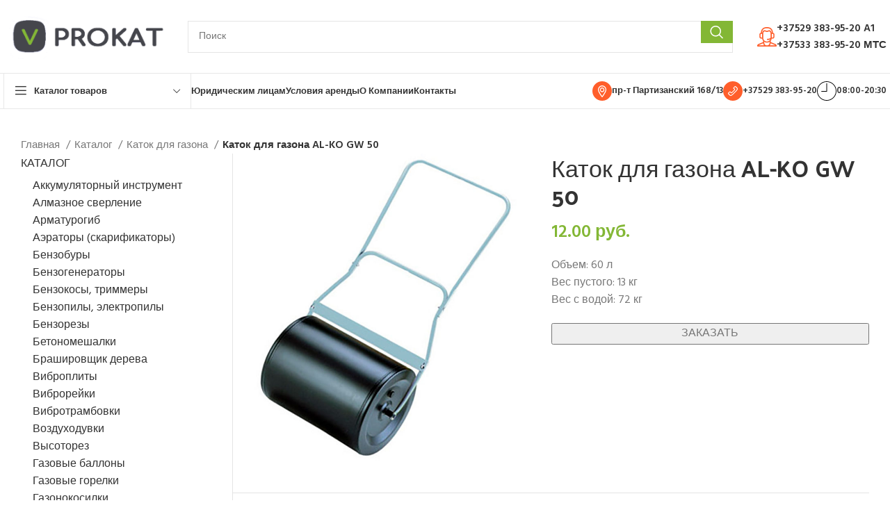

--- FILE ---
content_type: text/html; charset=UTF-8
request_url: https://v-prokat.by/catalog/katok-dlya-gazona/katok-dlya-gazona-al-ko-gw-50/
body_size: 31933
content:
<!DOCTYPE html>
<html lang="ru-RU">
<head>
	<meta charset="UTF-8">
	
	
	<link rel="shortcut icon" href="https://v-prokat.by/favicon.ico" type="image/x-icon" />
	<meta name='robots' content='index, follow, max-image-preview:large, max-snippet:-1, max-video-preview:-1' />

	<!-- This site is optimized with the Yoast SEO Premium plugin v22.0 (Yoast SEO v22.2) - https://yoast.com/wordpress/plugins/seo/ -->
	<title>Каток для газона AL-KO GW 50 аренда и прокат в Минске</title>
	<meta name="description" content="Каток для газона AL-KO GW 50 прокат в Минске по лучшим ценам! ✔️ Взять в аренду Каток для газона AL-KO GW 50 быстро и недорого. Звоните!" />
	<link rel="canonical" href="https://v-prokat.by/catalog/katok-dlya-gazona/katok-dlya-gazona-al-ko-gw-50/" />
	<meta property="og:locale" content="ru_RU" />
	<meta property="og:type" content="product" />
	<meta property="og:title" content="Каток для газона AL-KO GW 50 аренда и прокат в Минске" />
	<meta property="og:description" content="Каток для газона AL-KO GW 50 прокат в Минске по лучшим ценам! ✔️ Взять в аренду Каток для газона AL-KO GW 50 быстро и недорого. Звоните!" />
	<meta property="og:url" content="https://v-prokat.by/catalog/katok-dlya-gazona/katok-dlya-gazona-al-ko-gw-50/" />
	<meta property="og:site_name" content="Прокат инструмента" />
	<meta property="article:modified_time" content="2022-02-28T08:20:08+00:00" />
	<meta property="og:image" content="https://v-prokat.by/wp-content/uploads/AL-KO-GW-50.jpg" />
	<meta property="og:image:width" content="1000" />
	<meta property="og:image:height" content="1000" />
	<meta property="og:image:type" content="image/jpeg" />
	<meta name="twitter:card" content="summary_large_image" />
	<script type="application/ld+json" class="yoast-schema-graph">{"@context":"https://schema.org","@graph":[{"@type":["WebPage","ItemPage"],"@id":"https://v-prokat.by/catalog/katok-dlya-gazona-al-ko-gw-50/","url":"https://v-prokat.by/catalog/katok-dlya-gazona-al-ko-gw-50/","name":"Каток для газона AL-KO GW 50 аренда и прокат в Минске","isPartOf":{"@id":"https://v-prokat.by/#website"},"primaryImageOfPage":{"@id":"https://v-prokat.by/catalog/katok-dlya-gazona-al-ko-gw-50/#primaryimage"},"image":{"@id":"https://v-prokat.by/catalog/katok-dlya-gazona-al-ko-gw-50/#primaryimage"},"thumbnailUrl":"https://v-prokat.by/wp-content/uploads/AL-KO-GW-50.jpg","description":"Каток для газона AL-KO GW 50 прокат в Минске по лучшим ценам! ✔️ Взять в аренду Каток для газона AL-KO GW 50 быстро и недорого. Звоните!","breadcrumb":{"@id":"https://v-prokat.by/catalog/katok-dlya-gazona-al-ko-gw-50/#breadcrumb"},"inLanguage":"ru-RU","potentialAction":{"@type":"BuyAction","target":"https://v-prokat.by/catalog/katok-dlya-gazona/katok-dlya-gazona-al-ko-gw-50/"}},{"@type":"ImageObject","inLanguage":"ru-RU","@id":"https://v-prokat.by/catalog/katok-dlya-gazona-al-ko-gw-50/#primaryimage","url":"https://v-prokat.by/wp-content/uploads/AL-KO-GW-50.jpg","contentUrl":"https://v-prokat.by/wp-content/uploads/AL-KO-GW-50.jpg","width":1000,"height":1000},{"@type":"BreadcrumbList","@id":"https://v-prokat.by/catalog/katok-dlya-gazona-al-ko-gw-50/#breadcrumb","itemListElement":[{"@type":"ListItem","position":1,"name":"Главная страница","item":"https://v-prokat.by/"},{"@type":"ListItem","position":2,"name":"Shop","item":"https://v-prokat.by/?page_id=7"},{"@type":"ListItem","position":3,"name":"Каток для газона AL-KO GW 50"}]},{"@type":"WebSite","@id":"https://v-prokat.by/#website","url":"https://v-prokat.by/","name":"Прокат инструмента V-prokat","description":"Прокат строительного инструмента","publisher":{"@id":"https://v-prokat.by/#organization"},"potentialAction":[{"@type":"SearchAction","target":{"@type":"EntryPoint","urlTemplate":"https://v-prokat.by/?s={search_term_string}"},"query-input":"required name=search_term_string"}],"inLanguage":"ru-RU"},{"@type":"Organization","@id":"https://v-prokat.by/#organization","name":"Прокат инструмента V-prokat","url":"https://v-prokat.by/","logo":{"@type":"ImageObject","inLanguage":"ru-RU","@id":"https://v-prokat.by/#/schema/logo/image/","url":"https://v-prokat.by/wp-content/uploads/logo-v-prokat.png","contentUrl":"https://v-prokat.by/wp-content/uploads/logo-v-prokat.png","width":540,"height":185,"caption":"Прокат инструмента V-prokat"},"image":{"@id":"https://v-prokat.by/#/schema/logo/image/"}}]}</script>
	<meta property="product:price:amount" content="12.00" />
	<meta property="product:price:currency" content="BYN" />
	<meta property="og:availability" content="instock" />
	<meta property="product:availability" content="instock" />
	<meta property="product:condition" content="new" />
	<!-- / Yoast SEO Premium plugin. -->


<link rel='dns-prefetch' href='//fonts.googleapis.com' />

<link rel='stylesheet' id='wp-block-library-css' href='https://v-prokat.by/wp-includes/css/dist/block-library/style.min.css?ver=6.4.7' type='text/css' media='all' />
<style id='safe-svg-svg-icon-style-inline-css' type='text/css'>
.safe-svg-cover{text-align:center}.safe-svg-cover .safe-svg-inside{display:inline-block;max-width:100%}.safe-svg-cover svg{height:100%;max-height:100%;max-width:100%;width:100%}

</style>
<style id='classic-theme-styles-inline-css' type='text/css'>
/*! This file is auto-generated */
.wp-block-button__link{color:#fff;background-color:#32373c;border-radius:9999px;box-shadow:none;text-decoration:none;padding:calc(.667em + 2px) calc(1.333em + 2px);font-size:1.125em}.wp-block-file__button{background:#32373c;color:#fff;text-decoration:none}
</style>
<style id='global-styles-inline-css' type='text/css'>
body{--wp--preset--color--black: #000000;--wp--preset--color--cyan-bluish-gray: #abb8c3;--wp--preset--color--white: #ffffff;--wp--preset--color--pale-pink: #f78da7;--wp--preset--color--vivid-red: #cf2e2e;--wp--preset--color--luminous-vivid-orange: #ff6900;--wp--preset--color--luminous-vivid-amber: #fcb900;--wp--preset--color--light-green-cyan: #7bdcb5;--wp--preset--color--vivid-green-cyan: #00d084;--wp--preset--color--pale-cyan-blue: #8ed1fc;--wp--preset--color--vivid-cyan-blue: #0693e3;--wp--preset--color--vivid-purple: #9b51e0;--wp--preset--gradient--vivid-cyan-blue-to-vivid-purple: linear-gradient(135deg,rgba(6,147,227,1) 0%,rgb(155,81,224) 100%);--wp--preset--gradient--light-green-cyan-to-vivid-green-cyan: linear-gradient(135deg,rgb(122,220,180) 0%,rgb(0,208,130) 100%);--wp--preset--gradient--luminous-vivid-amber-to-luminous-vivid-orange: linear-gradient(135deg,rgba(252,185,0,1) 0%,rgba(255,105,0,1) 100%);--wp--preset--gradient--luminous-vivid-orange-to-vivid-red: linear-gradient(135deg,rgba(255,105,0,1) 0%,rgb(207,46,46) 100%);--wp--preset--gradient--very-light-gray-to-cyan-bluish-gray: linear-gradient(135deg,rgb(238,238,238) 0%,rgb(169,184,195) 100%);--wp--preset--gradient--cool-to-warm-spectrum: linear-gradient(135deg,rgb(74,234,220) 0%,rgb(151,120,209) 20%,rgb(207,42,186) 40%,rgb(238,44,130) 60%,rgb(251,105,98) 80%,rgb(254,248,76) 100%);--wp--preset--gradient--blush-light-purple: linear-gradient(135deg,rgb(255,206,236) 0%,rgb(152,150,240) 100%);--wp--preset--gradient--blush-bordeaux: linear-gradient(135deg,rgb(254,205,165) 0%,rgb(254,45,45) 50%,rgb(107,0,62) 100%);--wp--preset--gradient--luminous-dusk: linear-gradient(135deg,rgb(255,203,112) 0%,rgb(199,81,192) 50%,rgb(65,88,208) 100%);--wp--preset--gradient--pale-ocean: linear-gradient(135deg,rgb(255,245,203) 0%,rgb(182,227,212) 50%,rgb(51,167,181) 100%);--wp--preset--gradient--electric-grass: linear-gradient(135deg,rgb(202,248,128) 0%,rgb(113,206,126) 100%);--wp--preset--gradient--midnight: linear-gradient(135deg,rgb(2,3,129) 0%,rgb(40,116,252) 100%);--wp--preset--font-size--small: 13px;--wp--preset--font-size--medium: 20px;--wp--preset--font-size--large: 36px;--wp--preset--font-size--x-large: 42px;--wp--preset--spacing--20: 0.44rem;--wp--preset--spacing--30: 0.67rem;--wp--preset--spacing--40: 1rem;--wp--preset--spacing--50: 1.5rem;--wp--preset--spacing--60: 2.25rem;--wp--preset--spacing--70: 3.38rem;--wp--preset--spacing--80: 5.06rem;--wp--preset--shadow--natural: 6px 6px 9px rgba(0, 0, 0, 0.2);--wp--preset--shadow--deep: 12px 12px 50px rgba(0, 0, 0, 0.4);--wp--preset--shadow--sharp: 6px 6px 0px rgba(0, 0, 0, 0.2);--wp--preset--shadow--outlined: 6px 6px 0px -3px rgba(255, 255, 255, 1), 6px 6px rgba(0, 0, 0, 1);--wp--preset--shadow--crisp: 6px 6px 0px rgba(0, 0, 0, 1);}:where(.is-layout-flex){gap: 0.5em;}:where(.is-layout-grid){gap: 0.5em;}body .is-layout-flow > .alignleft{float: left;margin-inline-start: 0;margin-inline-end: 2em;}body .is-layout-flow > .alignright{float: right;margin-inline-start: 2em;margin-inline-end: 0;}body .is-layout-flow > .aligncenter{margin-left: auto !important;margin-right: auto !important;}body .is-layout-constrained > .alignleft{float: left;margin-inline-start: 0;margin-inline-end: 2em;}body .is-layout-constrained > .alignright{float: right;margin-inline-start: 2em;margin-inline-end: 0;}body .is-layout-constrained > .aligncenter{margin-left: auto !important;margin-right: auto !important;}body .is-layout-constrained > :where(:not(.alignleft):not(.alignright):not(.alignfull)){max-width: var(--wp--style--global--content-size);margin-left: auto !important;margin-right: auto !important;}body .is-layout-constrained > .alignwide{max-width: var(--wp--style--global--wide-size);}body .is-layout-flex{display: flex;}body .is-layout-flex{flex-wrap: wrap;align-items: center;}body .is-layout-flex > *{margin: 0;}body .is-layout-grid{display: grid;}body .is-layout-grid > *{margin: 0;}:where(.wp-block-columns.is-layout-flex){gap: 2em;}:where(.wp-block-columns.is-layout-grid){gap: 2em;}:where(.wp-block-post-template.is-layout-flex){gap: 1.25em;}:where(.wp-block-post-template.is-layout-grid){gap: 1.25em;}.has-black-color{color: var(--wp--preset--color--black) !important;}.has-cyan-bluish-gray-color{color: var(--wp--preset--color--cyan-bluish-gray) !important;}.has-white-color{color: var(--wp--preset--color--white) !important;}.has-pale-pink-color{color: var(--wp--preset--color--pale-pink) !important;}.has-vivid-red-color{color: var(--wp--preset--color--vivid-red) !important;}.has-luminous-vivid-orange-color{color: var(--wp--preset--color--luminous-vivid-orange) !important;}.has-luminous-vivid-amber-color{color: var(--wp--preset--color--luminous-vivid-amber) !important;}.has-light-green-cyan-color{color: var(--wp--preset--color--light-green-cyan) !important;}.has-vivid-green-cyan-color{color: var(--wp--preset--color--vivid-green-cyan) !important;}.has-pale-cyan-blue-color{color: var(--wp--preset--color--pale-cyan-blue) !important;}.has-vivid-cyan-blue-color{color: var(--wp--preset--color--vivid-cyan-blue) !important;}.has-vivid-purple-color{color: var(--wp--preset--color--vivid-purple) !important;}.has-black-background-color{background-color: var(--wp--preset--color--black) !important;}.has-cyan-bluish-gray-background-color{background-color: var(--wp--preset--color--cyan-bluish-gray) !important;}.has-white-background-color{background-color: var(--wp--preset--color--white) !important;}.has-pale-pink-background-color{background-color: var(--wp--preset--color--pale-pink) !important;}.has-vivid-red-background-color{background-color: var(--wp--preset--color--vivid-red) !important;}.has-luminous-vivid-orange-background-color{background-color: var(--wp--preset--color--luminous-vivid-orange) !important;}.has-luminous-vivid-amber-background-color{background-color: var(--wp--preset--color--luminous-vivid-amber) !important;}.has-light-green-cyan-background-color{background-color: var(--wp--preset--color--light-green-cyan) !important;}.has-vivid-green-cyan-background-color{background-color: var(--wp--preset--color--vivid-green-cyan) !important;}.has-pale-cyan-blue-background-color{background-color: var(--wp--preset--color--pale-cyan-blue) !important;}.has-vivid-cyan-blue-background-color{background-color: var(--wp--preset--color--vivid-cyan-blue) !important;}.has-vivid-purple-background-color{background-color: var(--wp--preset--color--vivid-purple) !important;}.has-black-border-color{border-color: var(--wp--preset--color--black) !important;}.has-cyan-bluish-gray-border-color{border-color: var(--wp--preset--color--cyan-bluish-gray) !important;}.has-white-border-color{border-color: var(--wp--preset--color--white) !important;}.has-pale-pink-border-color{border-color: var(--wp--preset--color--pale-pink) !important;}.has-vivid-red-border-color{border-color: var(--wp--preset--color--vivid-red) !important;}.has-luminous-vivid-orange-border-color{border-color: var(--wp--preset--color--luminous-vivid-orange) !important;}.has-luminous-vivid-amber-border-color{border-color: var(--wp--preset--color--luminous-vivid-amber) !important;}.has-light-green-cyan-border-color{border-color: var(--wp--preset--color--light-green-cyan) !important;}.has-vivid-green-cyan-border-color{border-color: var(--wp--preset--color--vivid-green-cyan) !important;}.has-pale-cyan-blue-border-color{border-color: var(--wp--preset--color--pale-cyan-blue) !important;}.has-vivid-cyan-blue-border-color{border-color: var(--wp--preset--color--vivid-cyan-blue) !important;}.has-vivid-purple-border-color{border-color: var(--wp--preset--color--vivid-purple) !important;}.has-vivid-cyan-blue-to-vivid-purple-gradient-background{background: var(--wp--preset--gradient--vivid-cyan-blue-to-vivid-purple) !important;}.has-light-green-cyan-to-vivid-green-cyan-gradient-background{background: var(--wp--preset--gradient--light-green-cyan-to-vivid-green-cyan) !important;}.has-luminous-vivid-amber-to-luminous-vivid-orange-gradient-background{background: var(--wp--preset--gradient--luminous-vivid-amber-to-luminous-vivid-orange) !important;}.has-luminous-vivid-orange-to-vivid-red-gradient-background{background: var(--wp--preset--gradient--luminous-vivid-orange-to-vivid-red) !important;}.has-very-light-gray-to-cyan-bluish-gray-gradient-background{background: var(--wp--preset--gradient--very-light-gray-to-cyan-bluish-gray) !important;}.has-cool-to-warm-spectrum-gradient-background{background: var(--wp--preset--gradient--cool-to-warm-spectrum) !important;}.has-blush-light-purple-gradient-background{background: var(--wp--preset--gradient--blush-light-purple) !important;}.has-blush-bordeaux-gradient-background{background: var(--wp--preset--gradient--blush-bordeaux) !important;}.has-luminous-dusk-gradient-background{background: var(--wp--preset--gradient--luminous-dusk) !important;}.has-pale-ocean-gradient-background{background: var(--wp--preset--gradient--pale-ocean) !important;}.has-electric-grass-gradient-background{background: var(--wp--preset--gradient--electric-grass) !important;}.has-midnight-gradient-background{background: var(--wp--preset--gradient--midnight) !important;}.has-small-font-size{font-size: var(--wp--preset--font-size--small) !important;}.has-medium-font-size{font-size: var(--wp--preset--font-size--medium) !important;}.has-large-font-size{font-size: var(--wp--preset--font-size--large) !important;}.has-x-large-font-size{font-size: var(--wp--preset--font-size--x-large) !important;}
.wp-block-navigation a:where(:not(.wp-element-button)){color: inherit;}
:where(.wp-block-post-template.is-layout-flex){gap: 1.25em;}:where(.wp-block-post-template.is-layout-grid){gap: 1.25em;}
:where(.wp-block-columns.is-layout-flex){gap: 2em;}:where(.wp-block-columns.is-layout-grid){gap: 2em;}
.wp-block-pullquote{font-size: 1.5em;line-height: 1.6;}
</style>
<link data-minify="1" rel='stylesheet' id='widgetopts-styles-css' href='https://v-prokat.by/wp-content/cache/min/1/wp-content/plugins/widget-options/assets/css/widget-options.css?ver=1710162957' type='text/css' media='all' />
<style id='woocommerce-inline-inline-css' type='text/css'>
.woocommerce form .form-row .required { visibility: visible; }
</style>
<link data-minify="1" rel='stylesheet' id='js_composer_front-css' href='https://v-prokat.by/wp-content/cache/min/1/wp-content/plugins/js_composer/assets/css/js_composer.min.css?ver=1710162957' type='text/css' media='all' />
<link rel='stylesheet' id='ulp-css' href='https://v-prokat.by/wp-content/plugins/layered-popups/css/style.min.css?ver=6.57' type='text/css' media='all' />
<link rel='stylesheet' id='ulp-link-buttons-css' href='https://v-prokat.by/wp-content/plugins/layered-popups/css/link-buttons.min.css?ver=6.57' type='text/css' media='all' />
<link rel='stylesheet' id='animate.css-css' href='https://v-prokat.by/wp-content/plugins/layered-popups/css/animate.min.css?ver=6.57' type='text/css' media='all' />
<link rel='stylesheet' id='spinkit-css' href='https://v-prokat.by/wp-content/plugins/layered-popups/css/spinkit.min.css?ver=6.57' type='text/css' media='all' />
<link rel='stylesheet' id='awooc-styles-css' href='https://v-prokat.by/wp-content/plugins/art-woocommerce-order-one-click/assets/css/awooc-styles.min.css?ver=2.4.3' type='text/css' media='all' />
<link rel='stylesheet' id='bootstrap-css' href='https://v-prokat.by/wp-content/themes/woodmart/css/bootstrap-light.min.css?ver=7.4.3' type='text/css' media='all' />
<link rel='stylesheet' id='woodmart-style-css' href='https://v-prokat.by/wp-content/themes/woodmart/css/parts/base.min.css?ver=7.4.3' type='text/css' media='all' />
<link rel='stylesheet' id='wd-widget-recent-post-comments-css' href='https://v-prokat.by/wp-content/themes/woodmart/css/parts/widget-recent-post-comments.min.css?ver=7.4.3' type='text/css' media='all' />
<link rel='stylesheet' id='wd-widget-wd-recent-posts-css' href='https://v-prokat.by/wp-content/themes/woodmart/css/parts/widget-wd-recent-posts.min.css?ver=7.4.3' type='text/css' media='all' />
<link rel='stylesheet' id='wd-widget-nav-css' href='https://v-prokat.by/wp-content/themes/woodmart/css/parts/widget-nav.min.css?ver=7.4.3' type='text/css' media='all' />
<link rel='stylesheet' id='wd-widget-product-cat-css' href='https://v-prokat.by/wp-content/themes/woodmart/css/parts/woo-widget-product-cat.min.css?ver=7.4.3' type='text/css' media='all' />
<link rel='stylesheet' id='wd-widget-slider-price-filter-css' href='https://v-prokat.by/wp-content/themes/woodmart/css/parts/woo-widget-slider-price-filter.min.css?ver=7.4.3' type='text/css' media='all' />
<link rel='stylesheet' id='wd-wp-gutenberg-css' href='https://v-prokat.by/wp-content/themes/woodmart/css/parts/wp-gutenberg.min.css?ver=7.4.3' type='text/css' media='all' />
<link rel='stylesheet' id='wd-wpcf7-css' href='https://v-prokat.by/wp-content/themes/woodmart/css/parts/int-wpcf7.min.css?ver=7.4.3' type='text/css' media='all' />
<link rel='stylesheet' id='wd-wpbakery-base-css' href='https://v-prokat.by/wp-content/themes/woodmart/css/parts/int-wpb-base.min.css?ver=7.4.3' type='text/css' media='all' />
<link rel='stylesheet' id='wd-wpbakery-base-deprecated-css' href='https://v-prokat.by/wp-content/themes/woodmart/css/parts/int-wpb-base-deprecated.min.css?ver=7.4.3' type='text/css' media='all' />
<link rel='stylesheet' id='wd-woocommerce-base-css' href='https://v-prokat.by/wp-content/themes/woodmart/css/parts/woocommerce-base.min.css?ver=7.4.3' type='text/css' media='all' />
<link rel='stylesheet' id='wd-mod-star-rating-css' href='https://v-prokat.by/wp-content/themes/woodmart/css/parts/mod-star-rating.min.css?ver=7.4.3' type='text/css' media='all' />
<link rel='stylesheet' id='wd-woo-el-track-order-css' href='https://v-prokat.by/wp-content/themes/woodmart/css/parts/woo-el-track-order.min.css?ver=7.4.3' type='text/css' media='all' />
<link rel='stylesheet' id='wd-woocommerce-block-notices-css' href='https://v-prokat.by/wp-content/themes/woodmart/css/parts/woo-mod-block-notices.min.css?ver=7.4.3' type='text/css' media='all' />
<link rel='stylesheet' id='wd-woo-gutenberg-css' href='https://v-prokat.by/wp-content/themes/woodmart/css/parts/woo-gutenberg.min.css?ver=7.4.3' type='text/css' media='all' />
<link rel='stylesheet' id='wd-woo-mod-quantity-css' href='https://v-prokat.by/wp-content/themes/woodmart/css/parts/woo-mod-quantity.min.css?ver=7.4.3' type='text/css' media='all' />
<link rel='stylesheet' id='wd-woo-single-prod-el-base-css' href='https://v-prokat.by/wp-content/themes/woodmart/css/parts/woo-single-prod-el-base.min.css?ver=7.4.3' type='text/css' media='all' />
<link rel='stylesheet' id='wd-woo-mod-stock-status-css' href='https://v-prokat.by/wp-content/themes/woodmart/css/parts/woo-mod-stock-status.min.css?ver=7.4.3' type='text/css' media='all' />
<link rel='stylesheet' id='wd-woo-mod-shop-attributes-css' href='https://v-prokat.by/wp-content/themes/woodmart/css/parts/woo-mod-shop-attributes.min.css?ver=7.4.3' type='text/css' media='all' />
<link rel='stylesheet' id='wd-header-base-css' href='https://v-prokat.by/wp-content/themes/woodmart/css/parts/header-base.min.css?ver=7.4.3' type='text/css' media='all' />
<link rel='stylesheet' id='wd-mod-tools-css' href='https://v-prokat.by/wp-content/themes/woodmart/css/parts/mod-tools.min.css?ver=7.4.3' type='text/css' media='all' />
<link rel='stylesheet' id='wd-header-elements-base-css' href='https://v-prokat.by/wp-content/themes/woodmart/css/parts/header-el-base.min.css?ver=7.4.3' type='text/css' media='all' />
<link rel='stylesheet' id='wd-social-icons-css' href='https://v-prokat.by/wp-content/themes/woodmart/css/parts/el-social-icons.min.css?ver=7.4.3' type='text/css' media='all' />
<link rel='stylesheet' id='wd-header-search-css' href='https://v-prokat.by/wp-content/themes/woodmart/css/parts/header-el-search.min.css?ver=7.4.3' type='text/css' media='all' />
<link rel='stylesheet' id='wd-header-search-form-css' href='https://v-prokat.by/wp-content/themes/woodmart/css/parts/header-el-search-form.min.css?ver=7.4.3' type='text/css' media='all' />
<link rel='stylesheet' id='wd-wd-search-results-css' href='https://v-prokat.by/wp-content/themes/woodmart/css/parts/wd-search-results.min.css?ver=7.4.3' type='text/css' media='all' />
<link rel='stylesheet' id='wd-wd-search-form-css' href='https://v-prokat.by/wp-content/themes/woodmart/css/parts/wd-search-form.min.css?ver=7.4.3' type='text/css' media='all' />
<link rel='stylesheet' id='wd-info-box-css' href='https://v-prokat.by/wp-content/themes/woodmart/css/parts/el-info-box.min.css?ver=7.4.3' type='text/css' media='all' />
<link rel='stylesheet' id='wd-header-mobile-nav-dropdown-css' href='https://v-prokat.by/wp-content/themes/woodmart/css/parts/header-el-mobile-nav-dropdown.min.css?ver=7.4.3' type='text/css' media='all' />
<link rel='stylesheet' id='wd-header-el-category-more-btn-css' href='https://v-prokat.by/wp-content/themes/woodmart/css/parts/header-el-category-more-btn.min.css?ver=7.4.3' type='text/css' media='all' />
<link rel='stylesheet' id='wd-header-categories-nav-css' href='https://v-prokat.by/wp-content/themes/woodmart/css/parts/header-el-category-nav.min.css?ver=7.4.3' type='text/css' media='all' />
<link rel='stylesheet' id='wd-mod-nav-vertical-css' href='https://v-prokat.by/wp-content/themes/woodmart/css/parts/mod-nav-vertical.min.css?ver=7.4.3' type='text/css' media='all' />
<link rel='stylesheet' id='wd-mod-nav-vertical-design-default-css' href='https://v-prokat.by/wp-content/themes/woodmart/css/parts/mod-nav-vertical-design-default.min.css?ver=7.4.3' type='text/css' media='all' />
<link rel='stylesheet' id='wd-page-title-css' href='https://v-prokat.by/wp-content/themes/woodmart/css/parts/page-title.min.css?ver=7.4.3' type='text/css' media='all' />
<link rel='stylesheet' id='wd-woo-single-prod-predefined-css' href='https://v-prokat.by/wp-content/themes/woodmart/css/parts/woo-single-prod-predefined.min.css?ver=7.4.3' type='text/css' media='all' />
<link rel='stylesheet' id='wd-woo-single-prod-and-quick-view-predefined-css' href='https://v-prokat.by/wp-content/themes/woodmart/css/parts/woo-single-prod-and-quick-view-predefined.min.css?ver=7.4.3' type='text/css' media='all' />
<link rel='stylesheet' id='wd-woo-single-prod-el-tabs-predefined-css' href='https://v-prokat.by/wp-content/themes/woodmart/css/parts/woo-single-prod-el-tabs-predefined.min.css?ver=7.4.3' type='text/css' media='all' />
<link rel='stylesheet' id='wd-photoswipe-css' href='https://v-prokat.by/wp-content/themes/woodmart/css/parts/lib-photoswipe.min.css?ver=7.4.3' type='text/css' media='all' />
<link rel='stylesheet' id='wd-woo-single-prod-el-gallery-css' href='https://v-prokat.by/wp-content/themes/woodmart/css/parts/woo-single-prod-el-gallery.min.css?ver=7.4.3' type='text/css' media='all' />
<link rel='stylesheet' id='wd-woo-single-prod-el-gallery-opt-thumb-left-desktop-css' href='https://v-prokat.by/wp-content/themes/woodmart/css/parts/woo-single-prod-el-gallery-opt-thumb-left-desktop.min.css?ver=7.4.3' type='text/css' media='all' />
<link rel='stylesheet' id='wd-swiper-css' href='https://v-prokat.by/wp-content/themes/woodmart/css/parts/lib-swiper.min.css?ver=7.4.3' type='text/css' media='all' />
<link rel='stylesheet' id='wd-swiper-arrows-css' href='https://v-prokat.by/wp-content/themes/woodmart/css/parts/lib-swiper-arrows.min.css?ver=7.4.3' type='text/css' media='all' />
<link rel='stylesheet' id='wd-tabs-css' href='https://v-prokat.by/wp-content/themes/woodmart/css/parts/el-tabs.min.css?ver=7.4.3' type='text/css' media='all' />
<link rel='stylesheet' id='wd-woo-single-prod-el-tabs-opt-layout-tabs-css' href='https://v-prokat.by/wp-content/themes/woodmart/css/parts/woo-single-prod-el-tabs-opt-layout-tabs.min.css?ver=7.4.3' type='text/css' media='all' />
<link rel='stylesheet' id='wd-accordion-css' href='https://v-prokat.by/wp-content/themes/woodmart/css/parts/el-accordion.min.css?ver=7.4.3' type='text/css' media='all' />
<link rel='stylesheet' id='wd-mod-comments-css' href='https://v-prokat.by/wp-content/themes/woodmart/css/parts/mod-comments.min.css?ver=7.4.3' type='text/css' media='all' />
<link rel='stylesheet' id='wd-product-loop-css' href='https://v-prokat.by/wp-content/themes/woodmart/css/parts/woo-product-loop.min.css?ver=7.4.3' type='text/css' media='all' />
<link rel='stylesheet' id='wd-product-loop-base-css' href='https://v-prokat.by/wp-content/themes/woodmart/css/parts/woo-product-loop-base.min.css?ver=7.4.3' type='text/css' media='all' />
<link rel='stylesheet' id='wd-woo-mod-add-btn-replace-css' href='https://v-prokat.by/wp-content/themes/woodmart/css/parts/woo-mod-add-btn-replace.min.css?ver=7.4.3' type='text/css' media='all' />
<link rel='stylesheet' id='wd-mod-more-description-css' href='https://v-prokat.by/wp-content/themes/woodmart/css/parts/mod-more-description.min.css?ver=7.4.3' type='text/css' media='all' />
<link rel='stylesheet' id='wd-swiper-pagin-css' href='https://v-prokat.by/wp-content/themes/woodmart/css/parts/lib-swiper-pagin.min.css?ver=7.4.3' type='text/css' media='all' />
<link rel='stylesheet' id='wd-off-canvas-sidebar-css' href='https://v-prokat.by/wp-content/themes/woodmart/css/parts/opt-off-canvas-sidebar.min.css?ver=7.4.3' type='text/css' media='all' />
<link rel='stylesheet' id='wd-widget-collapse-css' href='https://v-prokat.by/wp-content/themes/woodmart/css/parts/opt-widget-collapse.min.css?ver=7.4.3' type='text/css' media='all' />
<link rel='stylesheet' id='wd-footer-base-css' href='https://v-prokat.by/wp-content/themes/woodmart/css/parts/footer-base.min.css?ver=7.4.3' type='text/css' media='all' />
<link rel='stylesheet' id='wd-text-block-css' href='https://v-prokat.by/wp-content/themes/woodmart/css/parts/el-text-block.min.css?ver=7.4.3' type='text/css' media='all' />
<link rel='stylesheet' id='wd-list-css' href='https://v-prokat.by/wp-content/themes/woodmart/css/parts/el-list.min.css?ver=7.4.3' type='text/css' media='all' />
<link rel='stylesheet' id='wd-scroll-top-css' href='https://v-prokat.by/wp-content/themes/woodmart/css/parts/opt-scrolltotop.min.css?ver=7.4.3' type='text/css' media='all' />
<link rel='stylesheet' id='wd-mod-sticky-sidebar-opener-css' href='https://v-prokat.by/wp-content/themes/woodmart/css/parts/mod-sticky-sidebar-opener.min.css?ver=7.4.3' type='text/css' media='all' />
<link data-minify="1" rel='stylesheet' id='xts-style-header_627016-css' href='https://v-prokat.by/wp-content/cache/min/1/wp-content/uploads/xts-header_627016-1743494832.css?ver=1743494869' type='text/css' media='all' />
<script type="text/javascript" src="https://v-prokat.by/wp-includes/js/jquery/jquery.min.js?ver=3.7.1" id="jquery-core-js" defer></script>


<script type="text/javascript" id="wc-add-to-cart-js-extra">
/* <![CDATA[ */
var wc_add_to_cart_params = {"ajax_url":"\/wp-admin\/admin-ajax.php","wc_ajax_url":"\/?wc-ajax=%%endpoint%%","i18n_view_cart":"\u041f\u0440\u043e\u0441\u043c\u043e\u0442\u0440 \u043a\u043e\u0440\u0437\u0438\u043d\u044b","cart_url":"https:\/\/v-prokat.by\/cart\/","is_cart":"","cart_redirect_after_add":"no"};
/* ]]> */
</script>




<script type="text/javascript" id="woocommerce-js-extra">
/* <![CDATA[ */
var woocommerce_params = {"ajax_url":"\/wp-admin\/admin-ajax.php","wc_ajax_url":"\/?wc-ajax=%%endpoint%%"};
/* ]]> */
</script>




<script type="text/javascript" id="awooc-scripts-js-extra">
/* <![CDATA[ */
var awooc_scripts_ajax = {"url":"https:\/\/v-prokat.by\/wp-admin\/admin-ajax.php","nonce":"b6bee6e590"};
var awooc_scripts_translate = {"product_qty":"\u041a\u043e\u043b\u0438\u0447\u0435\u0441\u0442\u0432\u043e: ","product_title":"\u041d\u0430\u0438\u043c\u0435\u043d\u043e\u0432\u0430\u043d\u0438\u0435: ","product_price":"\u0426\u0435\u043d\u0430: ","product_sku":"\u0410\u0440\u0442\u0438\u043a\u0443\u043b: ","product_sum":"\u0418\u0442\u043e\u0433\u043e: ","product_attr":"\u0410\u0442\u0440\u0438\u0431\u0443\u0442\u044b: ","product_data_title":"\u0418\u043d\u0444\u043e\u0440\u043c\u0430\u0446\u0438\u044f \u043e \u0432\u044b\u0431\u0440\u0430\u043d\u043d\u043e\u043c \u0442\u043e\u0432\u0430\u0440\u0435","product_link":"\u0421\u0441\u044b\u043b\u043a\u0430 \u043d\u0430 \u0442\u043e\u0432\u0430\u0440: ","title_close":"\u0422\u043a\u043d\u0443\u0442\u044c \u0434\u043b\u044f \u0437\u0430\u043a\u0440\u044b\u0442\u0438\u044f"};
var awooc_scripts_settings = {"mode":"dont_show_add_to_card","popup":{"css":{"width":"100%","maxWidth":"600px","maxHeight":"600px","top":"50%","left":"50%","border":"4px","borderRadius":"4px","cursor":"default","overflowY":"auto","boxShadow":"0px 0px 3px 0px rgba(0, 0, 0, 0.2)","zIndex":"1000000","transform":"translate(-50%, -50%)"},"overlay":{"zIndex":"100000","backgroundColor":"#000","opacity":0.6,"cursor":"wait"},"fadeIn":"400","fadeOut":"400","focusInput":false}};
/* ]]> */
</script>
<script type="text/javascript" src="https://v-prokat.by/wp-content/plugins/art-woocommerce-order-one-click/assets/js/awooc-scripts.min.js?ver=2.4.3" id="awooc-scripts-js" defer></script>


					<meta name="viewport" content="width=device-width, initial-scale=1.0, maximum-scale=1.0, user-scalable=no">
										<noscript><style>.woocommerce-product-gallery{ opacity: 1 !important; }</style></noscript>
	<style type="text/css">.recentcomments a{display:inline !important;padding:0 !important;margin:0 !important;}</style><meta name="generator" content="Powered by WPBakery Page Builder - drag and drop page builder for WordPress."/>

		<script>
			var ulp_custom_handlers = {};
			var ulp_cookie_value = "ilovelencha";
			var ulp_onload_popup = "";
			var ulp_onload_mode = "none";
			var ulp_onload_period = "5";
			var ulp_onscroll_popup = "";
			var ulp_onscroll_mode = "none";
			var ulp_onscroll_period = "5";
			var ulp_onexit_popup = "";
			var ulp_onexit_mode = "none";
			var ulp_onexit_period = "5";
			var ulp_onidle_popup = "";
			var ulp_onidle_mode = "none";
			var ulp_onidle_period = "5";
			var ulp_onabd_popup = "";
			var ulp_onabd_mode = "none";
			var ulp_onabd_period = "5";
			var ulp_onload_delay = "5";
			var ulp_onload_close_delay = "0";
			var ulp_onscroll_offset = "600";
			var ulp_onidle_delay = "30";
			var ulp_recaptcha_enable = "off";
			var ulp_content_id = "3081";
		</script><style>
		
		</style><noscript><style> .wpb_animate_when_almost_visible { opacity: 1; }</style></noscript>			<style id="wd-style-theme_settings_default-css" data-type="wd-style-theme_settings_default">
				@font-face {
	font-weight: normal;
	font-style: normal;
	font-family: "woodmart-font";
	src: url("//v-prokat.by/wp-content/themes/woodmart/fonts/woodmart-font-1-400.woff2?v=7.4.3") format("woff2");
}

:root {
	--wd-header-banner-h: 40px;
	--wd-text-font: "Hind", Arial, Helvetica, sans-serif;
	--wd-text-font-weight: 400;
	--wd-text-color: #777777;
	--wd-text-font-size: 16px;
	--wd-title-font: "Palanquin Dark", Arial, Helvetica, sans-serif;
	--wd-title-font-weight: 400;
	--wd-title-color: #242424;
	--wd-entities-title-font: "Palanquin Dark", Arial, Helvetica, sans-serif;
	--wd-entities-title-font-weight: 400;
	--wd-entities-title-color: #333333;
	--wd-entities-title-color-hover: rgb(51 51 51 / 65%);
	--wd-alternative-font: "Lato", Arial, Helvetica, sans-serif;
	--wd-widget-title-font: "Palanquin Dark", Arial, Helvetica, sans-serif;
	--wd-widget-title-font-weight: 400;
	--wd-widget-title-transform: uppercase;
	--wd-widget-title-color: #333;
	--wd-widget-title-font-size: 16px;
	--wd-header-el-font: "Hind", Arial, Helvetica, sans-serif;
	--wd-header-el-font-weight: 600;
	--wd-header-el-transform: none;
	--wd-header-el-font-size: 13px;
	--wd-primary-color: rgb(131,183,53);
	--wd-alternative-color: rgb(67,142,68);
	--wd-link-color: #333333;
	--wd-link-color-hover: #242424;
	--btn-default-bgcolor: rgb(131,183,53);
	--btn-default-bgcolor-hover: rgb(114,201,14);
	--btn-accented-bgcolor: rgb(131,183,53);
	--btn-accented-bgcolor-hover: rgb(114,201,14);
	--wd-form-brd-width: 1px;
	--notices-success-bg: #459647;
	--notices-success-color: #fff;
	--notices-warning-bg: #E0B252;
	--notices-warning-color: #fff;
}
.woodmart-woocommerce-layered-nav .wd-scroll-content {
	max-height: 223px;
}
div.wd-popup.wd-age-verify {
	max-width: 500px;
}
.wd-popup.wd-promo-popup {
	background-color: #111111;
	background-image: url(https://v-prokat.by/wp-content/uploads/tools-popup.jpg);
	background-repeat: no-repeat;
	background-size: cover;
	background-position: center center;
}
div.wd-popup.wd-promo-popup {
	max-width: 800px;
}
.page-title-default {
	background-color: rgb(131,183,53);
	background-image: none;
	background-size: cover;
	background-position: center center;
}
.footer-container {
	background-color: rgb(131,183,53);
	background-image: none;
}
html .wd-product .price, html .wd-product .price > .amount, html .wd-product .price ins > .amount {
	font-size: 18px;
}
.page .main-page-wrapper {
	background-color: rgb(248,248,248);
	background-image: none;
}
div.wd-popup.popup-quick-view {
	max-width: 920px;
}

@media (max-width: 1024px) {
	:root {
		--wd-header-banner-h: 40px;
	}

}
:root{
--wd-container-w: 1300px;
--wd-form-brd-radius: 0px;
--btn-default-color: #333;
--btn-default-color-hover: #333;
--btn-accented-color: #fff;
--btn-accented-color-hover: #fff;
--btn-default-brd-radius: 5px;
--btn-default-box-shadow: none;
--btn-default-box-shadow-hover: none;
--btn-accented-bottom-active: -1px;
--btn-accented-brd-radius: 0px;
--btn-accented-box-shadow: inset 0 -2px 0 rgba(0, 0, 0, .15);
--btn-accented-box-shadow-hover: inset 0 -2px 0 rgba(0, 0, 0, .15);
--wd-brd-radius: 0px;
}

@media (min-width: 1300px) {
[data-vc-full-width]:not([data-vc-stretch-content]),
:is(.vc_section, .vc_row).wd-section-stretch {
padding-left: calc((100vw - 1300px - var(--wd-sticky-nav-w) - var(--wd-scroll-w)) / 2);
padding-right: calc((100vw - 1300px - var(--wd-sticky-nav-w) - var(--wd-scroll-w)) / 2);
}
}


			</style>
			<noscript><style id="rocket-lazyload-nojs-css">.rll-youtube-player, [data-lazy-src]{display:none !important;}</style></noscript><script>(function(w,d,s,l,i){w[l]=w[l]||[];w[l].push({'gtm.start':
new Date().getTime(),event:'gtm.js'});var f=d.getElementsByTagName(s)[0],
j=d.createElement(s),dl=l!='dataLayer'?'&l='+l:'';j.async=true;j.src=
'https://www.googletagmanager.com/gtm.js?id='+i+dl;f.parentNode.insertBefore(j,f);
})(window,document,'script','dataLayer','GTM-WQ4SJZVV');</script>
</head>

<body class="product-template-default single single-product postid-3081 theme-woodmart woocommerce woocommerce-page woocommerce-no-js wrapper-custom  woodmart-product-design-default categories-accordion-on woodmart-archive-shop offcanvas-sidebar-mobile offcanvas-sidebar-tablet wpb-js-composer js-comp-ver-7.5 vc_responsive">
	<noscript><iframe src="https://www.googletagmanager.com/ns.html?id=GTM-WQ4SJZVV"
height="0" width="0" style="display:none;visibility:hidden"></iframe></noscript>
				
	
	<div class="website-wrapper">
									<header class="whb-header whb-header_627016 whb-sticky-shadow whb-scroll-slide whb-sticky-clone whb-hide-on-scroll">
					<div class="whb-main-header">
	
<div class="whb-row whb-top-bar whb-not-sticky-row whb-with-bg whb-border-fullwidth whb-color-light whb-hidden-desktop whb-hidden-mobile whb-flex-flex-middle">
	<div class="container">
		<div class="whb-flex-row whb-top-bar-inner">
			<div class="whb-column whb-col-left whb-visible-lg">
	
<div class="wd-header-nav wd-header-secondary-nav text-right" role="navigation" aria-label="Secondary navigation">
	<ul id="menu-top-bar-right" class="menu wd-nav wd-nav-secondary wd-style-separated wd-gap-s"><li id="menu-item-10168" class="woodmart-open-newsletter menu-item menu-item-type-custom menu-item-object-custom menu-item-10168 item-level-0 menu-simple-dropdown wd-event-hover" ><a href="#" class="woodmart-nav-link"><span class="nav-link-text">Newsletter</span></a></li>
<li id="menu-item-9903" class="woodmart-open-newsletter menu-item menu-item-type-custom menu-item-object-custom menu-item-9903 item-level-0 menu-simple-dropdown wd-event-hover" ><a href="#" class="woodmart-nav-link"><span class="nav-link-text">Newsletter</span></a></li>
<li id="menu-item-9837" class="woodmart-open-newsletter menu-item menu-item-type-custom menu-item-object-custom menu-item-9837 item-level-0 menu-simple-dropdown wd-event-hover" ><a href="#" class="woodmart-nav-link"><span class="nav-link-text">Newsletter</span></a></li>
<li id="menu-item-9969" class="woodmart-open-newsletter menu-item menu-item-type-custom menu-item-object-custom menu-item-9969 item-level-0 menu-simple-dropdown wd-event-hover" ><a href="#" class="woodmart-nav-link"><span class="nav-link-text">Newsletter</span></a></li>
<li id="menu-item-9771" class="woodmart-open-newsletter menu-item menu-item-type-custom menu-item-object-custom menu-item-9771 item-level-0 menu-simple-dropdown wd-event-hover" ><a href="#" class="woodmart-nav-link"><span class="nav-link-text">Newsletter</span></a></li>
<li id="menu-item-10036" class="woodmart-open-newsletter menu-item menu-item-type-custom menu-item-object-custom menu-item-10036 item-level-0 menu-simple-dropdown wd-event-hover" ><a href="#" class="woodmart-nav-link"><span class="nav-link-text">Newsletter</span></a></li>
<li id="menu-item-9705" class="woodmart-open-newsletter menu-item menu-item-type-custom menu-item-object-custom menu-item-9705 item-level-0 menu-simple-dropdown wd-event-hover" ><a href="#" class="woodmart-nav-link"><span class="nav-link-text">Newsletter</span></a></li>
<li id="menu-item-10102" class="woodmart-open-newsletter menu-item menu-item-type-custom menu-item-object-custom menu-item-10102 item-level-0 menu-simple-dropdown wd-event-hover" ><a href="#" class="woodmart-nav-link"><span class="nav-link-text">Newsletter</span></a></li>
<li id="menu-item-9639" class="woodmart-open-newsletter menu-item menu-item-type-custom menu-item-object-custom menu-item-9639 item-level-0 menu-simple-dropdown wd-event-hover" ><a href="#" class="woodmart-nav-link"><span class="nav-link-text">Newsletter</span></a></li>
<li id="menu-item-9573" class="woodmart-open-newsletter menu-item menu-item-type-custom menu-item-object-custom menu-item-9573 item-level-0 menu-simple-dropdown wd-event-hover" ><a href="#" class="woodmart-nav-link"><span class="nav-link-text">Newsletter</span></a></li>
<li id="menu-item-10234" class="woodmart-open-newsletter menu-item menu-item-type-custom menu-item-object-custom menu-item-10234 item-level-0 menu-simple-dropdown wd-event-hover" ><a href="#" class="woodmart-nav-link"><span class="nav-link-text">Newsletter</span></a></li>
<li id="menu-item-9507" class="woodmart-open-newsletter menu-item menu-item-type-custom menu-item-object-custom menu-item-9507 item-level-0 menu-simple-dropdown wd-event-hover" ><a href="#" class="woodmart-nav-link"><span class="nav-link-text">Newsletter</span></a></li>
<li id="menu-item-10300" class="woodmart-open-newsletter menu-item menu-item-type-custom menu-item-object-custom menu-item-10300 item-level-0 menu-simple-dropdown wd-event-hover" ><a href="#" class="woodmart-nav-link"><span class="nav-link-text">Newsletter</span></a></li>
<li id="menu-item-9432" class="woodmart-open-newsletter menu-item menu-item-type-custom menu-item-object-custom menu-item-9432 item-level-0 menu-simple-dropdown wd-event-hover" ><a href="#" class="woodmart-nav-link"><span class="nav-link-text">Newsletter</span></a></li>
<li id="menu-item-10366" class="woodmart-open-newsletter menu-item menu-item-type-custom menu-item-object-custom menu-item-10366 item-level-0 menu-simple-dropdown wd-event-hover" ><a href="#" class="woodmart-nav-link"><span class="nav-link-text">Newsletter</span></a></li>
<li id="menu-item-9342" class="woodmart-open-newsletter menu-item menu-item-type-custom menu-item-object-custom menu-item-9342 item-level-0 menu-simple-dropdown wd-event-hover" ><a href="#" class="woodmart-nav-link"><span class="nav-link-text">Newsletter</span></a></li>
<li id="menu-item-10432" class="woodmart-open-newsletter menu-item menu-item-type-custom menu-item-object-custom menu-item-10432 item-level-0 menu-simple-dropdown wd-event-hover" ><a href="#" class="woodmart-nav-link"><span class="nav-link-text">Newsletter</span></a></li>
<li id="menu-item-10299" class="menu-item menu-item-type-custom menu-item-object-custom menu-item-10299 item-level-0 menu-simple-dropdown wd-event-hover" ><a href="#" class="woodmart-nav-link"><span class="nav-link-text">Contact Us</span></a></li>
<li id="menu-item-10233" class="menu-item menu-item-type-custom menu-item-object-custom menu-item-10233 item-level-0 menu-simple-dropdown wd-event-hover" ><a href="#" class="woodmart-nav-link"><span class="nav-link-text">Contact Us</span></a></li>
<li id="menu-item-9902" class="menu-item menu-item-type-custom menu-item-object-custom menu-item-9902 item-level-0 menu-simple-dropdown wd-event-hover" ><a href="#" class="woodmart-nav-link"><span class="nav-link-text">Contact Us</span></a></li>
<li id="menu-item-10167" class="menu-item menu-item-type-custom menu-item-object-custom menu-item-10167 item-level-0 menu-simple-dropdown wd-event-hover" ><a href="#" class="woodmart-nav-link"><span class="nav-link-text">Contact Us</span></a></li>
<li id="menu-item-10365" class="menu-item menu-item-type-custom menu-item-object-custom menu-item-10365 item-level-0 menu-simple-dropdown wd-event-hover" ><a href="#" class="woodmart-nav-link"><span class="nav-link-text">Contact Us</span></a></li>
<li id="menu-item-10101" class="menu-item menu-item-type-custom menu-item-object-custom menu-item-10101 item-level-0 menu-simple-dropdown wd-event-hover" ><a href="#" class="woodmart-nav-link"><span class="nav-link-text">Contact Us</span></a></li>
<li id="menu-item-10035" class="menu-item menu-item-type-custom menu-item-object-custom menu-item-10035 item-level-0 menu-simple-dropdown wd-event-hover" ><a href="#" class="woodmart-nav-link"><span class="nav-link-text">Contact Us</span></a></li>
<li id="menu-item-10431" class="menu-item menu-item-type-custom menu-item-object-custom menu-item-10431 item-level-0 menu-simple-dropdown wd-event-hover" ><a href="#" class="woodmart-nav-link"><span class="nav-link-text">Contact Us</span></a></li>
<li id="menu-item-9968" class="menu-item menu-item-type-custom menu-item-object-custom menu-item-9968 item-level-0 menu-simple-dropdown wd-event-hover" ><a href="#" class="woodmart-nav-link"><span class="nav-link-text">Contact Us</span></a></li>
<li id="menu-item-9638" class="menu-item menu-item-type-custom menu-item-object-custom menu-item-9638 item-level-0 menu-simple-dropdown wd-event-hover" ><a href="#" class="woodmart-nav-link"><span class="nav-link-text">Contact Us</span></a></li>
<li id="menu-item-9341" class="menu-item menu-item-type-custom menu-item-object-custom menu-item-9341 item-level-0 menu-simple-dropdown wd-event-hover" ><a href="#" class="woodmart-nav-link"><span class="nav-link-text">Contact Us</span></a></li>
<li id="menu-item-9431" class="menu-item menu-item-type-custom menu-item-object-custom menu-item-9431 item-level-0 menu-simple-dropdown wd-event-hover" ><a href="#" class="woodmart-nav-link"><span class="nav-link-text">Contact Us</span></a></li>
<li id="menu-item-9506" class="menu-item menu-item-type-custom menu-item-object-custom menu-item-9506 item-level-0 menu-simple-dropdown wd-event-hover" ><a href="#" class="woodmart-nav-link"><span class="nav-link-text">Contact Us</span></a></li>
<li id="menu-item-9572" class="menu-item menu-item-type-custom menu-item-object-custom menu-item-9572 item-level-0 menu-simple-dropdown wd-event-hover" ><a href="#" class="woodmart-nav-link"><span class="nav-link-text">Contact Us</span></a></li>
<li id="menu-item-9704" class="menu-item menu-item-type-custom menu-item-object-custom menu-item-9704 item-level-0 menu-simple-dropdown wd-event-hover" ><a href="#" class="woodmart-nav-link"><span class="nav-link-text">Contact Us</span></a></li>
<li id="menu-item-9836" class="menu-item menu-item-type-custom menu-item-object-custom menu-item-9836 item-level-0 menu-simple-dropdown wd-event-hover" ><a href="#" class="woodmart-nav-link"><span class="nav-link-text">Contact Us</span></a></li>
<li id="menu-item-9770" class="menu-item menu-item-type-custom menu-item-object-custom menu-item-9770 item-level-0 menu-simple-dropdown wd-event-hover" ><a href="#" class="woodmart-nav-link"><span class="nav-link-text">Contact Us</span></a></li>
<li id="menu-item-10034" class="menu-item menu-item-type-custom menu-item-object-custom menu-item-10034 item-level-0 menu-simple-dropdown wd-event-hover" ><a href="#" class="woodmart-nav-link"><span class="nav-link-text">FAQs</span></a></li>
<li id="menu-item-9967" class="menu-item menu-item-type-custom menu-item-object-custom menu-item-9967 item-level-0 menu-simple-dropdown wd-event-hover" ><a href="#" class="woodmart-nav-link"><span class="nav-link-text">FAQs</span></a></li>
<li id="menu-item-9430" class="menu-item menu-item-type-custom menu-item-object-custom menu-item-9430 item-level-0 menu-simple-dropdown wd-event-hover" ><a href="#" class="woodmart-nav-link"><span class="nav-link-text">FAQs</span></a></li>
<li id="menu-item-10430" class="menu-item menu-item-type-custom menu-item-object-custom menu-item-10430 item-level-0 menu-simple-dropdown wd-event-hover" ><a href="#" class="woodmart-nav-link"><span class="nav-link-text">FAQs</span></a></li>
<li id="menu-item-9901" class="menu-item menu-item-type-custom menu-item-object-custom menu-item-9901 item-level-0 menu-simple-dropdown wd-event-hover" ><a href="#" class="woodmart-nav-link"><span class="nav-link-text">FAQs</span></a></li>
<li id="menu-item-9505" class="menu-item menu-item-type-custom menu-item-object-custom menu-item-9505 item-level-0 menu-simple-dropdown wd-event-hover" ><a href="#" class="woodmart-nav-link"><span class="nav-link-text">FAQs</span></a></li>
<li id="menu-item-10364" class="menu-item menu-item-type-custom menu-item-object-custom menu-item-10364 item-level-0 menu-simple-dropdown wd-event-hover" ><a href="#" class="woodmart-nav-link"><span class="nav-link-text">FAQs</span></a></li>
<li id="menu-item-9571" class="menu-item menu-item-type-custom menu-item-object-custom menu-item-9571 item-level-0 menu-simple-dropdown wd-event-hover" ><a href="#" class="woodmart-nav-link"><span class="nav-link-text">FAQs</span></a></li>
<li id="menu-item-10298" class="menu-item menu-item-type-custom menu-item-object-custom menu-item-10298 item-level-0 menu-simple-dropdown wd-event-hover" ><a href="#" class="woodmart-nav-link"><span class="nav-link-text">FAQs</span></a></li>
<li id="menu-item-9637" class="menu-item menu-item-type-custom menu-item-object-custom menu-item-9637 item-level-0 menu-simple-dropdown wd-event-hover" ><a href="#" class="woodmart-nav-link"><span class="nav-link-text">FAQs</span></a></li>
<li id="menu-item-10232" class="menu-item menu-item-type-custom menu-item-object-custom menu-item-10232 item-level-0 menu-simple-dropdown wd-event-hover" ><a href="#" class="woodmart-nav-link"><span class="nav-link-text">FAQs</span></a></li>
<li id="menu-item-9340" class="menu-item menu-item-type-custom menu-item-object-custom menu-item-9340 item-level-0 menu-simple-dropdown wd-event-hover" ><a href="#" class="woodmart-nav-link"><span class="nav-link-text">FAQs</span></a></li>
<li id="menu-item-9703" class="menu-item menu-item-type-custom menu-item-object-custom menu-item-9703 item-level-0 menu-simple-dropdown wd-event-hover" ><a href="#" class="woodmart-nav-link"><span class="nav-link-text">FAQs</span></a></li>
<li id="menu-item-10166" class="menu-item menu-item-type-custom menu-item-object-custom menu-item-10166 item-level-0 menu-simple-dropdown wd-event-hover" ><a href="#" class="woodmart-nav-link"><span class="nav-link-text">FAQs</span></a></li>
<li id="menu-item-9835" class="menu-item menu-item-type-custom menu-item-object-custom menu-item-9835 item-level-0 menu-simple-dropdown wd-event-hover" ><a href="#" class="woodmart-nav-link"><span class="nav-link-text">FAQs</span></a></li>
<li id="menu-item-9769" class="menu-item menu-item-type-custom menu-item-object-custom menu-item-9769 item-level-0 menu-simple-dropdown wd-event-hover" ><a href="#" class="woodmart-nav-link"><span class="nav-link-text">FAQs</span></a></li>
<li id="menu-item-10100" class="menu-item menu-item-type-custom menu-item-object-custom menu-item-10100 item-level-0 menu-simple-dropdown wd-event-hover" ><a href="#" class="woodmart-nav-link"><span class="nav-link-text">FAQs</span></a></li>
</ul></div><!--END MAIN-NAV-->
<div class="wd-header-divider whb-divider-default "></div>
			<div class=" wd-social-icons  icons-design-default icons-size-small color-scheme-light social-share social-form-circle text-center">

				
				
				
				
				
				
				
				
				
				
				
				
				
				
				
				
				
				
								
								
				
				
								
				
			</div>

		</div>
<div class="whb-column whb-col-center whb-visible-lg whb-empty-column">
	</div>
<div class="whb-column whb-col-right whb-visible-lg">
	
<div class="wd-header-text set-cont-mb-s reset-last-child  wd-inline"><span style="color: #ffffff;">Free shipping for all orders of $150</span></div>
<div class="wd-header-divider whb-divider-default "></div>
<div class="wd-header-nav wd-header-secondary-nav text-right" role="navigation" aria-label="Secondary navigation">
	<ul id="menu-top-bar-left" class="menu wd-nav wd-nav-secondary wd-style-separated wd-gap-s"><li id="menu-item-9343" class="menu-item menu-item-type-custom menu-item-object-custom menu-item-has-children menu-item-9343 item-level-0 menu-simple-dropdown wd-event-hover" ><a href="#" class="woodmart-nav-link"><span class="nav-link-text">English</span></a><div class="color-scheme-dark wd-design-default wd-dropdown-menu wd-dropdown"><div class="container">
<ul class="wd-sub-menu color-scheme-dark">
	<li id="menu-item-9344" class="menu-item menu-item-type-custom menu-item-object-custom menu-item-9344 item-level-1 wd-event-hover" ><a href="#" class="woodmart-nav-link">Deutsch</a></li>
	<li id="menu-item-9345" class="menu-item menu-item-type-custom menu-item-object-custom menu-item-9345 item-level-1 wd-event-hover" ><a href="#" class="woodmart-nav-link">French</a></li>
	<li id="menu-item-9346" class="menu-item menu-item-type-custom menu-item-object-custom menu-item-9346 item-level-1 wd-event-hover" ><a href="#" class="woodmart-nav-link">Requires WPML plugin</a></li>
</ul>
</div>
</div>
</li>
<li id="menu-item-9433" class="menu-item menu-item-type-custom menu-item-object-custom menu-item-has-children menu-item-9433 item-level-0 menu-simple-dropdown wd-event-hover" ><a href="#" class="woodmart-nav-link"><span class="nav-link-text">English</span></a><div class="color-scheme-dark wd-design-default wd-dropdown-menu wd-dropdown"><div class="container">
<ul class="wd-sub-menu color-scheme-dark">
	<li id="menu-item-9434" class="menu-item menu-item-type-custom menu-item-object-custom menu-item-9434 item-level-1 wd-event-hover" ><a href="#" class="woodmart-nav-link">Deutsch</a></li>
	<li id="menu-item-9435" class="menu-item menu-item-type-custom menu-item-object-custom menu-item-9435 item-level-1 wd-event-hover" ><a href="#" class="woodmart-nav-link">French</a></li>
	<li id="menu-item-9436" class="menu-item menu-item-type-custom menu-item-object-custom menu-item-9436 item-level-1 wd-event-hover" ><a href="#" class="woodmart-nav-link">Requires WPML plugin</a></li>
</ul>
</div>
</div>
</li>
<li id="menu-item-9508" class="menu-item menu-item-type-custom menu-item-object-custom menu-item-has-children menu-item-9508 item-level-0 menu-simple-dropdown wd-event-hover" ><a href="#" class="woodmart-nav-link"><span class="nav-link-text">English</span></a><div class="color-scheme-dark wd-design-default wd-dropdown-menu wd-dropdown"><div class="container">
<ul class="wd-sub-menu color-scheme-dark">
	<li id="menu-item-9509" class="menu-item menu-item-type-custom menu-item-object-custom menu-item-9509 item-level-1 wd-event-hover" ><a href="#" class="woodmart-nav-link">Deutsch</a></li>
	<li id="menu-item-9510" class="menu-item menu-item-type-custom menu-item-object-custom menu-item-9510 item-level-1 wd-event-hover" ><a href="#" class="woodmart-nav-link">French</a></li>
	<li id="menu-item-9511" class="menu-item menu-item-type-custom menu-item-object-custom menu-item-9511 item-level-1 wd-event-hover" ><a href="#" class="woodmart-nav-link">Requires WPML plugin</a></li>
</ul>
</div>
</div>
</li>
<li id="menu-item-9574" class="menu-item menu-item-type-custom menu-item-object-custom menu-item-has-children menu-item-9574 item-level-0 menu-simple-dropdown wd-event-hover" ><a href="#" class="woodmart-nav-link"><span class="nav-link-text">English</span></a><div class="color-scheme-dark wd-design-default wd-dropdown-menu wd-dropdown"><div class="container">
<ul class="wd-sub-menu color-scheme-dark">
	<li id="menu-item-9575" class="menu-item menu-item-type-custom menu-item-object-custom menu-item-9575 item-level-1 wd-event-hover" ><a href="#" class="woodmart-nav-link">Deutsch</a></li>
	<li id="menu-item-9576" class="menu-item menu-item-type-custom menu-item-object-custom menu-item-9576 item-level-1 wd-event-hover" ><a href="#" class="woodmart-nav-link">French</a></li>
	<li id="menu-item-9577" class="menu-item menu-item-type-custom menu-item-object-custom menu-item-9577 item-level-1 wd-event-hover" ><a href="#" class="woodmart-nav-link">Requires WPML plugin</a></li>
</ul>
</div>
</div>
</li>
<li id="menu-item-9640" class="menu-item menu-item-type-custom menu-item-object-custom menu-item-has-children menu-item-9640 item-level-0 menu-simple-dropdown wd-event-hover" ><a href="#" class="woodmart-nav-link"><span class="nav-link-text">English</span></a><div class="color-scheme-dark wd-design-default wd-dropdown-menu wd-dropdown"><div class="container">
<ul class="wd-sub-menu color-scheme-dark">
	<li id="menu-item-9641" class="menu-item menu-item-type-custom menu-item-object-custom menu-item-9641 item-level-1 wd-event-hover" ><a href="#" class="woodmart-nav-link">Deutsch</a></li>
	<li id="menu-item-9642" class="menu-item menu-item-type-custom menu-item-object-custom menu-item-9642 item-level-1 wd-event-hover" ><a href="#" class="woodmart-nav-link">French</a></li>
	<li id="menu-item-9643" class="menu-item menu-item-type-custom menu-item-object-custom menu-item-9643 item-level-1 wd-event-hover" ><a href="#" class="woodmart-nav-link">Requires WPML plugin</a></li>
</ul>
</div>
</div>
</li>
<li id="menu-item-9706" class="menu-item menu-item-type-custom menu-item-object-custom menu-item-has-children menu-item-9706 item-level-0 menu-simple-dropdown wd-event-hover" ><a href="#" class="woodmart-nav-link"><span class="nav-link-text">English</span></a><div class="color-scheme-dark wd-design-default wd-dropdown-menu wd-dropdown"><div class="container">
<ul class="wd-sub-menu color-scheme-dark">
	<li id="menu-item-9707" class="menu-item menu-item-type-custom menu-item-object-custom menu-item-9707 item-level-1 wd-event-hover" ><a href="#" class="woodmart-nav-link">Deutsch</a></li>
	<li id="menu-item-9708" class="menu-item menu-item-type-custom menu-item-object-custom menu-item-9708 item-level-1 wd-event-hover" ><a href="#" class="woodmart-nav-link">French</a></li>
	<li id="menu-item-9709" class="menu-item menu-item-type-custom menu-item-object-custom menu-item-9709 item-level-1 wd-event-hover" ><a href="#" class="woodmart-nav-link">Requires WPML plugin</a></li>
</ul>
</div>
</div>
</li>
<li id="menu-item-9772" class="menu-item menu-item-type-custom menu-item-object-custom menu-item-has-children menu-item-9772 item-level-0 menu-simple-dropdown wd-event-hover" ><a href="#" class="woodmart-nav-link"><span class="nav-link-text">English</span></a><div class="color-scheme-dark wd-design-default wd-dropdown-menu wd-dropdown"><div class="container">
<ul class="wd-sub-menu color-scheme-dark">
	<li id="menu-item-9773" class="menu-item menu-item-type-custom menu-item-object-custom menu-item-9773 item-level-1 wd-event-hover" ><a href="#" class="woodmart-nav-link">Deutsch</a></li>
	<li id="menu-item-9774" class="menu-item menu-item-type-custom menu-item-object-custom menu-item-9774 item-level-1 wd-event-hover" ><a href="#" class="woodmart-nav-link">French</a></li>
	<li id="menu-item-9775" class="menu-item menu-item-type-custom menu-item-object-custom menu-item-9775 item-level-1 wd-event-hover" ><a href="#" class="woodmart-nav-link">Requires WPML plugin</a></li>
</ul>
</div>
</div>
</li>
<li id="menu-item-9838" class="menu-item menu-item-type-custom menu-item-object-custom menu-item-has-children menu-item-9838 item-level-0 menu-simple-dropdown wd-event-hover" ><a href="#" class="woodmart-nav-link"><span class="nav-link-text">English</span></a><div class="color-scheme-dark wd-design-default wd-dropdown-menu wd-dropdown"><div class="container">
<ul class="wd-sub-menu color-scheme-dark">
	<li id="menu-item-9839" class="menu-item menu-item-type-custom menu-item-object-custom menu-item-9839 item-level-1 wd-event-hover" ><a href="#" class="woodmart-nav-link">Deutsch</a></li>
	<li id="menu-item-9840" class="menu-item menu-item-type-custom menu-item-object-custom menu-item-9840 item-level-1 wd-event-hover" ><a href="#" class="woodmart-nav-link">French</a></li>
	<li id="menu-item-9841" class="menu-item menu-item-type-custom menu-item-object-custom menu-item-9841 item-level-1 wd-event-hover" ><a href="#" class="woodmart-nav-link">Requires WPML plugin</a></li>
</ul>
</div>
</div>
</li>
<li id="menu-item-9904" class="menu-item menu-item-type-custom menu-item-object-custom menu-item-has-children menu-item-9904 item-level-0 menu-simple-dropdown wd-event-hover" ><a href="#" class="woodmart-nav-link"><span class="nav-link-text">English</span></a><div class="color-scheme-dark wd-design-default wd-dropdown-menu wd-dropdown"><div class="container">
<ul class="wd-sub-menu color-scheme-dark">
	<li id="menu-item-9905" class="menu-item menu-item-type-custom menu-item-object-custom menu-item-9905 item-level-1 wd-event-hover" ><a href="#" class="woodmart-nav-link">Deutsch</a></li>
	<li id="menu-item-9906" class="menu-item menu-item-type-custom menu-item-object-custom menu-item-9906 item-level-1 wd-event-hover" ><a href="#" class="woodmart-nav-link">French</a></li>
	<li id="menu-item-9907" class="menu-item menu-item-type-custom menu-item-object-custom menu-item-9907 item-level-1 wd-event-hover" ><a href="#" class="woodmart-nav-link">Requires WPML plugin</a></li>
</ul>
</div>
</div>
</li>
<li id="menu-item-9970" class="menu-item menu-item-type-custom menu-item-object-custom menu-item-has-children menu-item-9970 item-level-0 menu-simple-dropdown wd-event-hover" ><a href="#" class="woodmart-nav-link"><span class="nav-link-text">English</span></a><div class="color-scheme-dark wd-design-default wd-dropdown-menu wd-dropdown"><div class="container">
<ul class="wd-sub-menu color-scheme-dark">
	<li id="menu-item-9971" class="menu-item menu-item-type-custom menu-item-object-custom menu-item-9971 item-level-1 wd-event-hover" ><a href="#" class="woodmart-nav-link">Deutsch</a></li>
	<li id="menu-item-9972" class="menu-item menu-item-type-custom menu-item-object-custom menu-item-9972 item-level-1 wd-event-hover" ><a href="#" class="woodmart-nav-link">French</a></li>
	<li id="menu-item-9973" class="menu-item menu-item-type-custom menu-item-object-custom menu-item-9973 item-level-1 wd-event-hover" ><a href="#" class="woodmart-nav-link">Requires WPML plugin</a></li>
</ul>
</div>
</div>
</li>
<li id="menu-item-10037" class="menu-item menu-item-type-custom menu-item-object-custom menu-item-has-children menu-item-10037 item-level-0 menu-simple-dropdown wd-event-hover" ><a href="#" class="woodmart-nav-link"><span class="nav-link-text">English</span></a><div class="color-scheme-dark wd-design-default wd-dropdown-menu wd-dropdown"><div class="container">
<ul class="wd-sub-menu color-scheme-dark">
	<li id="menu-item-10038" class="menu-item menu-item-type-custom menu-item-object-custom menu-item-10038 item-level-1 wd-event-hover" ><a href="#" class="woodmart-nav-link">Deutsch</a></li>
	<li id="menu-item-10039" class="menu-item menu-item-type-custom menu-item-object-custom menu-item-10039 item-level-1 wd-event-hover" ><a href="#" class="woodmart-nav-link">French</a></li>
	<li id="menu-item-10040" class="menu-item menu-item-type-custom menu-item-object-custom menu-item-10040 item-level-1 wd-event-hover" ><a href="#" class="woodmart-nav-link">Requires WPML plugin</a></li>
</ul>
</div>
</div>
</li>
<li id="menu-item-10103" class="menu-item menu-item-type-custom menu-item-object-custom menu-item-has-children menu-item-10103 item-level-0 menu-simple-dropdown wd-event-hover" ><a href="#" class="woodmart-nav-link"><span class="nav-link-text">English</span></a><div class="color-scheme-dark wd-design-default wd-dropdown-menu wd-dropdown"><div class="container">
<ul class="wd-sub-menu color-scheme-dark">
	<li id="menu-item-10104" class="menu-item menu-item-type-custom menu-item-object-custom menu-item-10104 item-level-1 wd-event-hover" ><a href="#" class="woodmart-nav-link">Deutsch</a></li>
	<li id="menu-item-10105" class="menu-item menu-item-type-custom menu-item-object-custom menu-item-10105 item-level-1 wd-event-hover" ><a href="#" class="woodmart-nav-link">French</a></li>
	<li id="menu-item-10106" class="menu-item menu-item-type-custom menu-item-object-custom menu-item-10106 item-level-1 wd-event-hover" ><a href="#" class="woodmart-nav-link">Requires WPML plugin</a></li>
</ul>
</div>
</div>
</li>
<li id="menu-item-10169" class="menu-item menu-item-type-custom menu-item-object-custom menu-item-has-children menu-item-10169 item-level-0 menu-simple-dropdown wd-event-hover" ><a href="#" class="woodmart-nav-link"><span class="nav-link-text">English</span></a><div class="color-scheme-dark wd-design-default wd-dropdown-menu wd-dropdown"><div class="container">
<ul class="wd-sub-menu color-scheme-dark">
	<li id="menu-item-10170" class="menu-item menu-item-type-custom menu-item-object-custom menu-item-10170 item-level-1 wd-event-hover" ><a href="#" class="woodmart-nav-link">Deutsch</a></li>
	<li id="menu-item-10171" class="menu-item menu-item-type-custom menu-item-object-custom menu-item-10171 item-level-1 wd-event-hover" ><a href="#" class="woodmart-nav-link">French</a></li>
	<li id="menu-item-10172" class="menu-item menu-item-type-custom menu-item-object-custom menu-item-10172 item-level-1 wd-event-hover" ><a href="#" class="woodmart-nav-link">Requires WPML plugin</a></li>
</ul>
</div>
</div>
</li>
<li id="menu-item-10235" class="menu-item menu-item-type-custom menu-item-object-custom menu-item-has-children menu-item-10235 item-level-0 menu-simple-dropdown wd-event-hover" ><a href="#" class="woodmart-nav-link"><span class="nav-link-text">English</span></a><div class="color-scheme-dark wd-design-default wd-dropdown-menu wd-dropdown"><div class="container">
<ul class="wd-sub-menu color-scheme-dark">
	<li id="menu-item-10236" class="menu-item menu-item-type-custom menu-item-object-custom menu-item-10236 item-level-1 wd-event-hover" ><a href="#" class="woodmart-nav-link">Deutsch</a></li>
	<li id="menu-item-10237" class="menu-item menu-item-type-custom menu-item-object-custom menu-item-10237 item-level-1 wd-event-hover" ><a href="#" class="woodmart-nav-link">French</a></li>
	<li id="menu-item-10238" class="menu-item menu-item-type-custom menu-item-object-custom menu-item-10238 item-level-1 wd-event-hover" ><a href="#" class="woodmart-nav-link">Requires WPML plugin</a></li>
</ul>
</div>
</div>
</li>
<li id="menu-item-10301" class="menu-item menu-item-type-custom menu-item-object-custom menu-item-has-children menu-item-10301 item-level-0 menu-simple-dropdown wd-event-hover" ><a href="#" class="woodmart-nav-link"><span class="nav-link-text">English</span></a><div class="color-scheme-dark wd-design-default wd-dropdown-menu wd-dropdown"><div class="container">
<ul class="wd-sub-menu color-scheme-dark">
	<li id="menu-item-10302" class="menu-item menu-item-type-custom menu-item-object-custom menu-item-10302 item-level-1 wd-event-hover" ><a href="#" class="woodmart-nav-link">Deutsch</a></li>
	<li id="menu-item-10303" class="menu-item menu-item-type-custom menu-item-object-custom menu-item-10303 item-level-1 wd-event-hover" ><a href="#" class="woodmart-nav-link">French</a></li>
	<li id="menu-item-10304" class="menu-item menu-item-type-custom menu-item-object-custom menu-item-10304 item-level-1 wd-event-hover" ><a href="#" class="woodmart-nav-link">Requires WPML plugin</a></li>
</ul>
</div>
</div>
</li>
<li id="menu-item-10367" class="menu-item menu-item-type-custom menu-item-object-custom menu-item-has-children menu-item-10367 item-level-0 menu-simple-dropdown wd-event-hover" ><a href="#" class="woodmart-nav-link"><span class="nav-link-text">English</span></a><div class="color-scheme-dark wd-design-default wd-dropdown-menu wd-dropdown"><div class="container">
<ul class="wd-sub-menu color-scheme-dark">
	<li id="menu-item-10368" class="menu-item menu-item-type-custom menu-item-object-custom menu-item-10368 item-level-1 wd-event-hover" ><a href="#" class="woodmart-nav-link">Deutsch</a></li>
	<li id="menu-item-10369" class="menu-item menu-item-type-custom menu-item-object-custom menu-item-10369 item-level-1 wd-event-hover" ><a href="#" class="woodmart-nav-link">French</a></li>
	<li id="menu-item-10370" class="menu-item menu-item-type-custom menu-item-object-custom menu-item-10370 item-level-1 wd-event-hover" ><a href="#" class="woodmart-nav-link">Requires WPML plugin</a></li>
</ul>
</div>
</div>
</li>
<li id="menu-item-10433" class="menu-item menu-item-type-custom menu-item-object-custom menu-item-has-children menu-item-10433 item-level-0 menu-simple-dropdown wd-event-hover" ><a href="#" class="woodmart-nav-link"><span class="nav-link-text">English</span></a><div class="color-scheme-dark wd-design-default wd-dropdown-menu wd-dropdown"><div class="container">
<ul class="wd-sub-menu color-scheme-dark">
	<li id="menu-item-10434" class="menu-item menu-item-type-custom menu-item-object-custom menu-item-10434 item-level-1 wd-event-hover" ><a href="#" class="woodmart-nav-link">Deutsch</a></li>
	<li id="menu-item-10435" class="menu-item menu-item-type-custom menu-item-object-custom menu-item-10435 item-level-1 wd-event-hover" ><a href="#" class="woodmart-nav-link">French</a></li>
	<li id="menu-item-10436" class="menu-item menu-item-type-custom menu-item-object-custom menu-item-10436 item-level-1 wd-event-hover" ><a href="#" class="woodmart-nav-link">Requires WPML plugin</a></li>
</ul>
</div>
</div>
</li>
<li id="menu-item-9370" class="menu-item menu-item-type-custom menu-item-object-custom menu-item-has-children menu-item-9370 item-level-0 menu-simple-dropdown wd-event-hover" ><a href="#" class="woodmart-nav-link"><span class="nav-link-text">Country</span></a><div class="color-scheme-dark wd-design-default wd-dropdown-menu wd-dropdown"><div class="container">
<ul class="wd-sub-menu color-scheme-dark">
	<li id="menu-item-9371" class="menu-item menu-item-type-custom menu-item-object-custom menu-item-9371 item-level-1 wd-event-hover" ><a href="#" class="woodmart-nav-link">United States (USD)</a></li>
	<li id="menu-item-9372" class="menu-item menu-item-type-custom menu-item-object-custom menu-item-9372 item-level-1 wd-event-hover" ><a href="#" class="woodmart-nav-link">Deutschland (EUR)</a></li>
	<li id="menu-item-9373" class="menu-item menu-item-type-custom menu-item-object-custom menu-item-9373 item-level-1 wd-event-hover" ><a href="#" class="woodmart-nav-link">Japan (JPY)</a></li>
</ul>
</div>
</div>
</li>
<li id="menu-item-9460" class="menu-item menu-item-type-custom menu-item-object-custom menu-item-has-children menu-item-9460 item-level-0 menu-simple-dropdown wd-event-hover" ><a href="#" class="woodmart-nav-link"><span class="nav-link-text">Country</span></a><div class="color-scheme-dark wd-design-default wd-dropdown-menu wd-dropdown"><div class="container">
<ul class="wd-sub-menu color-scheme-dark">
	<li id="menu-item-9461" class="menu-item menu-item-type-custom menu-item-object-custom menu-item-9461 item-level-1 wd-event-hover" ><a href="#" class="woodmart-nav-link">United States (USD)</a></li>
	<li id="menu-item-9462" class="menu-item menu-item-type-custom menu-item-object-custom menu-item-9462 item-level-1 wd-event-hover" ><a href="#" class="woodmart-nav-link">Deutschland (EUR)</a></li>
	<li id="menu-item-9463" class="menu-item menu-item-type-custom menu-item-object-custom menu-item-9463 item-level-1 wd-event-hover" ><a href="#" class="woodmart-nav-link">Japan (JPY)</a></li>
</ul>
</div>
</div>
</li>
<li id="menu-item-9535" class="menu-item menu-item-type-custom menu-item-object-custom menu-item-has-children menu-item-9535 item-level-0 menu-simple-dropdown wd-event-hover" ><a href="#" class="woodmart-nav-link"><span class="nav-link-text">Country</span></a><div class="color-scheme-dark wd-design-default wd-dropdown-menu wd-dropdown"><div class="container">
<ul class="wd-sub-menu color-scheme-dark">
	<li id="menu-item-9536" class="menu-item menu-item-type-custom menu-item-object-custom menu-item-9536 item-level-1 wd-event-hover" ><a href="#" class="woodmart-nav-link">United States (USD)</a></li>
	<li id="menu-item-9537" class="menu-item menu-item-type-custom menu-item-object-custom menu-item-9537 item-level-1 wd-event-hover" ><a href="#" class="woodmart-nav-link">Deutschland (EUR)</a></li>
	<li id="menu-item-9538" class="menu-item menu-item-type-custom menu-item-object-custom menu-item-9538 item-level-1 wd-event-hover" ><a href="#" class="woodmart-nav-link">Japan (JPY)</a></li>
</ul>
</div>
</div>
</li>
<li id="menu-item-9601" class="menu-item menu-item-type-custom menu-item-object-custom menu-item-has-children menu-item-9601 item-level-0 menu-simple-dropdown wd-event-hover" ><a href="#" class="woodmart-nav-link"><span class="nav-link-text">Country</span></a><div class="color-scheme-dark wd-design-default wd-dropdown-menu wd-dropdown"><div class="container">
<ul class="wd-sub-menu color-scheme-dark">
	<li id="menu-item-9602" class="menu-item menu-item-type-custom menu-item-object-custom menu-item-9602 item-level-1 wd-event-hover" ><a href="#" class="woodmart-nav-link">United States (USD)</a></li>
	<li id="menu-item-9603" class="menu-item menu-item-type-custom menu-item-object-custom menu-item-9603 item-level-1 wd-event-hover" ><a href="#" class="woodmart-nav-link">Deutschland (EUR)</a></li>
	<li id="menu-item-9604" class="menu-item menu-item-type-custom menu-item-object-custom menu-item-9604 item-level-1 wd-event-hover" ><a href="#" class="woodmart-nav-link">Japan (JPY)</a></li>
</ul>
</div>
</div>
</li>
<li id="menu-item-9667" class="menu-item menu-item-type-custom menu-item-object-custom menu-item-has-children menu-item-9667 item-level-0 menu-simple-dropdown wd-event-hover" ><a href="#" class="woodmart-nav-link"><span class="nav-link-text">Country</span></a><div class="color-scheme-dark wd-design-default wd-dropdown-menu wd-dropdown"><div class="container">
<ul class="wd-sub-menu color-scheme-dark">
	<li id="menu-item-9668" class="menu-item menu-item-type-custom menu-item-object-custom menu-item-9668 item-level-1 wd-event-hover" ><a href="#" class="woodmart-nav-link">United States (USD)</a></li>
	<li id="menu-item-9669" class="menu-item menu-item-type-custom menu-item-object-custom menu-item-9669 item-level-1 wd-event-hover" ><a href="#" class="woodmart-nav-link">Deutschland (EUR)</a></li>
	<li id="menu-item-9670" class="menu-item menu-item-type-custom menu-item-object-custom menu-item-9670 item-level-1 wd-event-hover" ><a href="#" class="woodmart-nav-link">Japan (JPY)</a></li>
</ul>
</div>
</div>
</li>
<li id="menu-item-9733" class="menu-item menu-item-type-custom menu-item-object-custom menu-item-has-children menu-item-9733 item-level-0 menu-simple-dropdown wd-event-hover" ><a href="#" class="woodmart-nav-link"><span class="nav-link-text">Country</span></a><div class="color-scheme-dark wd-design-default wd-dropdown-menu wd-dropdown"><div class="container">
<ul class="wd-sub-menu color-scheme-dark">
	<li id="menu-item-9734" class="menu-item menu-item-type-custom menu-item-object-custom menu-item-9734 item-level-1 wd-event-hover" ><a href="#" class="woodmart-nav-link">United States (USD)</a></li>
	<li id="menu-item-9735" class="menu-item menu-item-type-custom menu-item-object-custom menu-item-9735 item-level-1 wd-event-hover" ><a href="#" class="woodmart-nav-link">Deutschland (EUR)</a></li>
	<li id="menu-item-9736" class="menu-item menu-item-type-custom menu-item-object-custom menu-item-9736 item-level-1 wd-event-hover" ><a href="#" class="woodmart-nav-link">Japan (JPY)</a></li>
</ul>
</div>
</div>
</li>
<li id="menu-item-9799" class="menu-item menu-item-type-custom menu-item-object-custom menu-item-has-children menu-item-9799 item-level-0 menu-simple-dropdown wd-event-hover" ><a href="#" class="woodmart-nav-link"><span class="nav-link-text">Country</span></a><div class="color-scheme-dark wd-design-default wd-dropdown-menu wd-dropdown"><div class="container">
<ul class="wd-sub-menu color-scheme-dark">
	<li id="menu-item-9800" class="menu-item menu-item-type-custom menu-item-object-custom menu-item-9800 item-level-1 wd-event-hover" ><a href="#" class="woodmart-nav-link">United States (USD)</a></li>
	<li id="menu-item-9801" class="menu-item menu-item-type-custom menu-item-object-custom menu-item-9801 item-level-1 wd-event-hover" ><a href="#" class="woodmart-nav-link">Deutschland (EUR)</a></li>
	<li id="menu-item-9802" class="menu-item menu-item-type-custom menu-item-object-custom menu-item-9802 item-level-1 wd-event-hover" ><a href="#" class="woodmart-nav-link">Japan (JPY)</a></li>
</ul>
</div>
</div>
</li>
<li id="menu-item-9865" class="menu-item menu-item-type-custom menu-item-object-custom menu-item-has-children menu-item-9865 item-level-0 menu-simple-dropdown wd-event-hover" ><a href="#" class="woodmart-nav-link"><span class="nav-link-text">Country</span></a><div class="color-scheme-dark wd-design-default wd-dropdown-menu wd-dropdown"><div class="container">
<ul class="wd-sub-menu color-scheme-dark">
	<li id="menu-item-9866" class="menu-item menu-item-type-custom menu-item-object-custom menu-item-9866 item-level-1 wd-event-hover" ><a href="#" class="woodmart-nav-link">United States (USD)</a></li>
	<li id="menu-item-9867" class="menu-item menu-item-type-custom menu-item-object-custom menu-item-9867 item-level-1 wd-event-hover" ><a href="#" class="woodmart-nav-link">Deutschland (EUR)</a></li>
	<li id="menu-item-9868" class="menu-item menu-item-type-custom menu-item-object-custom menu-item-9868 item-level-1 wd-event-hover" ><a href="#" class="woodmart-nav-link">Japan (JPY)</a></li>
</ul>
</div>
</div>
</li>
<li id="menu-item-9931" class="menu-item menu-item-type-custom menu-item-object-custom menu-item-has-children menu-item-9931 item-level-0 menu-simple-dropdown wd-event-hover" ><a href="#" class="woodmart-nav-link"><span class="nav-link-text">Country</span></a><div class="color-scheme-dark wd-design-default wd-dropdown-menu wd-dropdown"><div class="container">
<ul class="wd-sub-menu color-scheme-dark">
	<li id="menu-item-9932" class="menu-item menu-item-type-custom menu-item-object-custom menu-item-9932 item-level-1 wd-event-hover" ><a href="#" class="woodmart-nav-link">United States (USD)</a></li>
	<li id="menu-item-9933" class="menu-item menu-item-type-custom menu-item-object-custom menu-item-9933 item-level-1 wd-event-hover" ><a href="#" class="woodmart-nav-link">Deutschland (EUR)</a></li>
	<li id="menu-item-9934" class="menu-item menu-item-type-custom menu-item-object-custom menu-item-9934 item-level-1 wd-event-hover" ><a href="#" class="woodmart-nav-link">Japan (JPY)</a></li>
</ul>
</div>
</div>
</li>
<li id="menu-item-9997" class="menu-item menu-item-type-custom menu-item-object-custom menu-item-has-children menu-item-9997 item-level-0 menu-simple-dropdown wd-event-hover" ><a href="#" class="woodmart-nav-link"><span class="nav-link-text">Country</span></a><div class="color-scheme-dark wd-design-default wd-dropdown-menu wd-dropdown"><div class="container">
<ul class="wd-sub-menu color-scheme-dark">
	<li id="menu-item-9998" class="menu-item menu-item-type-custom menu-item-object-custom menu-item-9998 item-level-1 wd-event-hover" ><a href="#" class="woodmart-nav-link">United States (USD)</a></li>
	<li id="menu-item-9999" class="menu-item menu-item-type-custom menu-item-object-custom menu-item-9999 item-level-1 wd-event-hover" ><a href="#" class="woodmart-nav-link">Deutschland (EUR)</a></li>
	<li id="menu-item-10000" class="menu-item menu-item-type-custom menu-item-object-custom menu-item-10000 item-level-1 wd-event-hover" ><a href="#" class="woodmart-nav-link">Japan (JPY)</a></li>
</ul>
</div>
</div>
</li>
<li id="menu-item-10064" class="menu-item menu-item-type-custom menu-item-object-custom menu-item-has-children menu-item-10064 item-level-0 menu-simple-dropdown wd-event-hover" ><a href="#" class="woodmart-nav-link"><span class="nav-link-text">Country</span></a><div class="color-scheme-dark wd-design-default wd-dropdown-menu wd-dropdown"><div class="container">
<ul class="wd-sub-menu color-scheme-dark">
	<li id="menu-item-10065" class="menu-item menu-item-type-custom menu-item-object-custom menu-item-10065 item-level-1 wd-event-hover" ><a href="#" class="woodmart-nav-link">United States (USD)</a></li>
	<li id="menu-item-10066" class="menu-item menu-item-type-custom menu-item-object-custom menu-item-10066 item-level-1 wd-event-hover" ><a href="#" class="woodmart-nav-link">Deutschland (EUR)</a></li>
	<li id="menu-item-10067" class="menu-item menu-item-type-custom menu-item-object-custom menu-item-10067 item-level-1 wd-event-hover" ><a href="#" class="woodmart-nav-link">Japan (JPY)</a></li>
</ul>
</div>
</div>
</li>
<li id="menu-item-10130" class="menu-item menu-item-type-custom menu-item-object-custom menu-item-has-children menu-item-10130 item-level-0 menu-simple-dropdown wd-event-hover" ><a href="#" class="woodmart-nav-link"><span class="nav-link-text">Country</span></a><div class="color-scheme-dark wd-design-default wd-dropdown-menu wd-dropdown"><div class="container">
<ul class="wd-sub-menu color-scheme-dark">
	<li id="menu-item-10131" class="menu-item menu-item-type-custom menu-item-object-custom menu-item-10131 item-level-1 wd-event-hover" ><a href="#" class="woodmart-nav-link">United States (USD)</a></li>
	<li id="menu-item-10132" class="menu-item menu-item-type-custom menu-item-object-custom menu-item-10132 item-level-1 wd-event-hover" ><a href="#" class="woodmart-nav-link">Deutschland (EUR)</a></li>
	<li id="menu-item-10133" class="menu-item menu-item-type-custom menu-item-object-custom menu-item-10133 item-level-1 wd-event-hover" ><a href="#" class="woodmart-nav-link">Japan (JPY)</a></li>
</ul>
</div>
</div>
</li>
<li id="menu-item-10196" class="menu-item menu-item-type-custom menu-item-object-custom menu-item-has-children menu-item-10196 item-level-0 menu-simple-dropdown wd-event-hover" ><a href="#" class="woodmart-nav-link"><span class="nav-link-text">Country</span></a><div class="color-scheme-dark wd-design-default wd-dropdown-menu wd-dropdown"><div class="container">
<ul class="wd-sub-menu color-scheme-dark">
	<li id="menu-item-10197" class="menu-item menu-item-type-custom menu-item-object-custom menu-item-10197 item-level-1 wd-event-hover" ><a href="#" class="woodmart-nav-link">United States (USD)</a></li>
	<li id="menu-item-10198" class="menu-item menu-item-type-custom menu-item-object-custom menu-item-10198 item-level-1 wd-event-hover" ><a href="#" class="woodmart-nav-link">Deutschland (EUR)</a></li>
	<li id="menu-item-10199" class="menu-item menu-item-type-custom menu-item-object-custom menu-item-10199 item-level-1 wd-event-hover" ><a href="#" class="woodmart-nav-link">Japan (JPY)</a></li>
</ul>
</div>
</div>
</li>
<li id="menu-item-10262" class="menu-item menu-item-type-custom menu-item-object-custom menu-item-has-children menu-item-10262 item-level-0 menu-simple-dropdown wd-event-hover" ><a href="#" class="woodmart-nav-link"><span class="nav-link-text">Country</span></a><div class="color-scheme-dark wd-design-default wd-dropdown-menu wd-dropdown"><div class="container">
<ul class="wd-sub-menu color-scheme-dark">
	<li id="menu-item-10263" class="menu-item menu-item-type-custom menu-item-object-custom menu-item-10263 item-level-1 wd-event-hover" ><a href="#" class="woodmart-nav-link">United States (USD)</a></li>
	<li id="menu-item-10264" class="menu-item menu-item-type-custom menu-item-object-custom menu-item-10264 item-level-1 wd-event-hover" ><a href="#" class="woodmart-nav-link">Deutschland (EUR)</a></li>
	<li id="menu-item-10265" class="menu-item menu-item-type-custom menu-item-object-custom menu-item-10265 item-level-1 wd-event-hover" ><a href="#" class="woodmart-nav-link">Japan (JPY)</a></li>
</ul>
</div>
</div>
</li>
<li id="menu-item-10328" class="menu-item menu-item-type-custom menu-item-object-custom menu-item-has-children menu-item-10328 item-level-0 menu-simple-dropdown wd-event-hover" ><a href="#" class="woodmart-nav-link"><span class="nav-link-text">Country</span></a><div class="color-scheme-dark wd-design-default wd-dropdown-menu wd-dropdown"><div class="container">
<ul class="wd-sub-menu color-scheme-dark">
	<li id="menu-item-10329" class="menu-item menu-item-type-custom menu-item-object-custom menu-item-10329 item-level-1 wd-event-hover" ><a href="#" class="woodmart-nav-link">United States (USD)</a></li>
	<li id="menu-item-10330" class="menu-item menu-item-type-custom menu-item-object-custom menu-item-10330 item-level-1 wd-event-hover" ><a href="#" class="woodmart-nav-link">Deutschland (EUR)</a></li>
	<li id="menu-item-10331" class="menu-item menu-item-type-custom menu-item-object-custom menu-item-10331 item-level-1 wd-event-hover" ><a href="#" class="woodmart-nav-link">Japan (JPY)</a></li>
</ul>
</div>
</div>
</li>
<li id="menu-item-10394" class="menu-item menu-item-type-custom menu-item-object-custom menu-item-has-children menu-item-10394 item-level-0 menu-simple-dropdown wd-event-hover" ><a href="#" class="woodmart-nav-link"><span class="nav-link-text">Country</span></a><div class="color-scheme-dark wd-design-default wd-dropdown-menu wd-dropdown"><div class="container">
<ul class="wd-sub-menu color-scheme-dark">
	<li id="menu-item-10395" class="menu-item menu-item-type-custom menu-item-object-custom menu-item-10395 item-level-1 wd-event-hover" ><a href="#" class="woodmart-nav-link">United States (USD)</a></li>
	<li id="menu-item-10396" class="menu-item menu-item-type-custom menu-item-object-custom menu-item-10396 item-level-1 wd-event-hover" ><a href="#" class="woodmart-nav-link">Deutschland (EUR)</a></li>
	<li id="menu-item-10397" class="menu-item menu-item-type-custom menu-item-object-custom menu-item-10397 item-level-1 wd-event-hover" ><a href="#" class="woodmart-nav-link">Japan (JPY)</a></li>
</ul>
</div>
</div>
</li>
<li id="menu-item-10460" class="menu-item menu-item-type-custom menu-item-object-custom menu-item-has-children menu-item-10460 item-level-0 menu-simple-dropdown wd-event-hover" ><a href="#" class="woodmart-nav-link"><span class="nav-link-text">Country</span></a><div class="color-scheme-dark wd-design-default wd-dropdown-menu wd-dropdown"><div class="container">
<ul class="wd-sub-menu color-scheme-dark">
	<li id="menu-item-10461" class="menu-item menu-item-type-custom menu-item-object-custom menu-item-10461 item-level-1 wd-event-hover" ><a href="#" class="woodmart-nav-link">United States (USD)</a></li>
	<li id="menu-item-10462" class="menu-item menu-item-type-custom menu-item-object-custom menu-item-10462 item-level-1 wd-event-hover" ><a href="#" class="woodmart-nav-link">Deutschland (EUR)</a></li>
	<li id="menu-item-10463" class="menu-item menu-item-type-custom menu-item-object-custom menu-item-10463 item-level-1 wd-event-hover" ><a href="#" class="woodmart-nav-link">Japan (JPY)</a></li>
</ul>
</div>
</div>
</li>
</ul></div><!--END MAIN-NAV-->
</div>
<div class="whb-column whb-col-mobile whb-hidden-lg whb-empty-column">
	</div>
		</div>
	</div>
</div>

<div class="whb-row whb-general-header whb-not-sticky-row whb-without-bg whb-border-fullwidth whb-color-dark whb-flex-flex-middle">
	<div class="container">
		<div class="whb-flex-row whb-general-header-inner">
			<div class="whb-column whb-col-left whb-visible-lg">
	<div class="site-logo">
	<a href="https://v-prokat.by/" class="wd-logo wd-main-logo" rel="home">
		<img width="540" height="185" src="data:image/svg+xml,%3Csvg%20xmlns='http://www.w3.org/2000/svg'%20viewBox='0%200%20540%20185'%3E%3C/svg%3E" class="attachment-full size-full" alt="Каток для газона AL-KO GW 50" style="max-width:245px;" decoding="async" fetchpriority="high" data-lazy-srcset="https://v-prokat.by/wp-content/uploads/logo-v-prokat.png 540w, https://v-prokat.by/wp-content/uploads/logo-v-prokat-400x137.png 400w, https://v-prokat.by/wp-content/uploads/logo-v-prokat-430x147.png 430w, https://v-prokat.by/wp-content/uploads/logo-v-prokat-150x51.png 150w" data-lazy-sizes="(max-width: 540px) 100vw, 540px" title="Каток для газона AL-KO GW 50" data-lazy-src="https://v-prokat.by/wp-content/uploads/logo-v-prokat.png" /><noscript><img width="540" height="185" src="https://v-prokat.by/wp-content/uploads/logo-v-prokat.png" class="attachment-full size-full" alt="Каток для газона AL-KO GW 50" style="max-width:245px;" decoding="async" fetchpriority="high" srcset="https://v-prokat.by/wp-content/uploads/logo-v-prokat.png 540w, https://v-prokat.by/wp-content/uploads/logo-v-prokat-400x137.png 400w, https://v-prokat.by/wp-content/uploads/logo-v-prokat-430x147.png 430w, https://v-prokat.by/wp-content/uploads/logo-v-prokat-150x51.png 150w" sizes="(max-width: 540px) 100vw, 540px" title="Каток для газона AL-KO GW 50" /></noscript>	</a>
	</div>
</div>
<div class="whb-column whb-col-center whb-visible-lg">
	<div class="whb-space-element " style="width:20px;"></div>			<div class="wd-search-form wd-header-search-form wd-display-form whb-9x1ytaxq7aphtb3npidp">
				
				
				<form role="search" method="get" class="searchform  wd-style-with-bg wd-cat-style-bordered woodmart-ajax-search" action="https://v-prokat.by/"  data-thumbnail="1" data-price="1" data-post_type="product" data-count="20" data-sku="0" data-symbols_count="3">
					<input type="text" class="s" placeholder="Поиск" value="" name="s" aria-label="Search" title="Поиск" required/>
					<input type="hidden" name="post_type" value="product">
										<button type="submit" class="searchsubmit">
						<span>
							Search						</span>
											</button>
				</form>

				
				
									<div class="search-results-wrapper">
						<div class="wd-dropdown-results wd-scroll wd-dropdown">
							<div class="wd-scroll-content"></div>
						</div>
					</div>
				
				
							</div>
		<div class="whb-space-element " style="width:20px;"></div></div>
<div class="whb-column whb-col-right whb-visible-lg">
	<div class="whb-space-element " style="width:15px;"></div>			<div class="info-box-wrapper  whb-52z4mnz6twiynl5ggo9q">
				<div id="wd-69093111ea765" class=" wd-info-box text-left box-icon-align-left box-style-base color-scheme- wd-bg-none wd-items-middle ">
											<div class="box-icon-wrapper  box-with-icon box-icon-simple">
							<div class="info-box-icon">

							
																	<div class="info-svg-wrapper info-icon" style="width: 28px;height: 28px;"><svg id="svg-3860" xmlns="http://www.w3.org/2000/svg" width="60" height="60" viewBox="0 0 60 60" fill="#FF5E2B"><path d="M59.9995 57.3569C59.9991 55.2393 58.7398 53.335 56.7911 52.506L41.8442 46.1467V42.42C43.4267 40.4333 44.4273 38.0672 44.7624 35.5266H47.818C50.7257 35.5266 53.0914 33.1609 53.0914 30.2531V22.6932C53.0914 20.0345 51.113 17.8304 48.5513 17.4719C48.1714 6.0347 41.7769 0 30 0C18.2231 0 11.8286 6.0347 11.4487 17.4719C8.88702 17.8304 6.90857 20.0345 6.90857 22.6932V30.2531C6.90857 33.1609 9.27429 35.5266 12.182 35.5266H15.2376C15.5727 38.0676 16.5733 40.4338 18.1558 42.42V46.1467L3.20938 52.506C1.26022 53.335 0.000915527 55.2393 0 57.3573V58.2413C0 58.7077 0.184936 59.155 0.514984 59.4846C0.844574 59.8141 1.29181 59.9995 1.75781 59.9995H58.2422C58.7086 59.9995 59.1559 59.8141 59.4855 59.4846C59.8151 59.1545 60 58.7073 60 58.2413L59.9995 57.3569ZM38.3304 47.3799C38.3318 47.422 38.4302 51.6884 35.9102 54.3127C34.5264 55.7533 32.5378 56.4835 30 56.4835C27.4713 56.4835 25.4878 55.7584 24.1049 54.3283C21.5547 51.6902 21.6687 47.417 21.6696 47.3799C21.671 47.3561 21.6714 47.3328 21.6714 47.309V45.5685C24.0784 47.0915 26.9495 47.9095 30 47.9095C33.0505 47.9095 35.9216 47.0915 38.3286 45.5685V47.309C38.3286 47.3328 38.329 47.3561 38.3304 47.3799V47.3799ZM41.3727 32.8281L38.0287 35.0578C36.9667 35.766 35.7303 36.1404 34.4531 36.1404H31.4799C30.5095 36.1404 29.7221 36.9273 29.7221 37.8983C29.7221 38.8692 30.5095 39.6561 31.4799 39.6561H34.4531C36.4265 39.6561 38.3377 39.0775 39.9792 37.9825L40.6522 37.5339C39.066 41.6267 35.0093 44.3939 30 44.3939C23.5167 44.3939 18.6273 39.7591 18.6273 33.6127V19.362C19.3204 16.1403 20.3242 14.0927 21.5346 13.4363C22.7399 12.7817 24.4913 13.4624 26.185 14.1202C27.5047 14.6324 28.7512 15.1167 30 15.1167C31.2602 15.1167 32.4916 14.6274 33.7958 14.1096C35.4913 13.4358 37.093 12.7995 38.2796 13.4184C39.1443 13.8693 40.377 15.2733 41.3727 19.3845V32.8281ZM49.5758 22.6932V30.2531C49.5758 31.2222 48.7871 32.011 47.818 32.011H44.8883V20.9354H47.818C48.7871 20.9354 49.5758 21.7241 49.5758 22.6932V22.6932ZM18.0981 7.82181C20.5325 4.96445 24.5366 3.51562 30 3.51562C35.4634 3.51562 39.4675 4.96445 41.9019 7.82181C43.8185 10.0717 44.8686 13.2976 45.0311 17.4197H44.4919C43.4303 13.6496 41.9572 11.3713 39.9051 10.3011C37.2908 8.93784 34.633 9.99344 32.4976 10.8421C31.5582 11.2152 30.5869 11.6011 29.9995 11.6011C29.4095 11.6011 28.4171 11.2157 27.4576 10.843C25.2466 9.98383 22.4945 8.91495 19.8573 10.3459C17.8688 11.4253 16.4291 13.7466 15.4756 17.4197H14.9689C15.1309 13.2976 16.1815 10.0717 18.0981 7.82181ZM10.4242 30.2531V22.6932C10.4242 21.7241 11.2129 20.9354 12.182 20.9354H15.1117V32.011H12.182C11.2129 32.011 10.4242 31.2222 10.4242 30.2531ZM4.58542 55.741L18.3572 49.8816C18.6658 51.7891 19.4321 54.3846 21.3107 56.4839H3.74817C3.93448 56.1584 4.2247 55.8943 4.58542 55.741V55.741ZM38.6893 56.4839C40.5679 54.3846 41.3342 51.7891 41.6428 49.8816L55.4146 55.741C55.7753 55.8943 56.0651 56.1584 56.2518 56.4839H38.6893Z"></path></svg> </div>															
							</div>
						</div>
										<div class="info-box-content">
												<div class="info-box-inner set-cont-mb-s reset-last-child"><p><strong>+37529 383-95-20 A1</strong><br />
<strong>+37533 383-95-20 МТС<br />
</strong></p>
</div>

											</div>

											<a class="wd-info-box-link wd-fill" aria-label="Infobox link" href="tel:+375293839520" title=""></a>
					
									</div>
			</div>
		</div>
<div class="whb-column whb-mobile-left whb-hidden-lg">
	<div class="wd-tools-element wd-header-mobile-nav wd-style-icon wd-design-1 whb-g1k0m1tib7raxrwkm1t3">
	<a href="#" rel="nofollow" aria-label="Open mobile menu">
		
		<span class="wd-tools-icon">
					</span>

		<span class="wd-tools-text">Menu</span>

			</a>
</div><!--END wd-header-mobile-nav--></div>
<div class="whb-column whb-mobile-center whb-hidden-lg">
	<div class="site-logo">
	<a href="https://v-prokat.by/" class="wd-logo wd-main-logo" rel="home">
		<img width="540" height="185" src="data:image/svg+xml,%3Csvg%20xmlns='http://www.w3.org/2000/svg'%20viewBox='0%200%20540%20185'%3E%3C/svg%3E" class="attachment-full size-full" alt="Каток для газона AL-KO GW 50" style="max-width:179px;" decoding="async" data-lazy-srcset="https://v-prokat.by/wp-content/uploads/logo-v-prokat.png 540w, https://v-prokat.by/wp-content/uploads/logo-v-prokat-400x137.png 400w, https://v-prokat.by/wp-content/uploads/logo-v-prokat-430x147.png 430w, https://v-prokat.by/wp-content/uploads/logo-v-prokat-150x51.png 150w" data-lazy-sizes="(max-width: 540px) 100vw, 540px" title="Каток для газона AL-KO GW 50" data-lazy-src="https://v-prokat.by/wp-content/uploads/logo-v-prokat.png" /><noscript><img width="540" height="185" src="https://v-prokat.by/wp-content/uploads/logo-v-prokat.png" class="attachment-full size-full" alt="Каток для газона AL-KO GW 50" style="max-width:179px;" decoding="async" srcset="https://v-prokat.by/wp-content/uploads/logo-v-prokat.png 540w, https://v-prokat.by/wp-content/uploads/logo-v-prokat-400x137.png 400w, https://v-prokat.by/wp-content/uploads/logo-v-prokat-430x147.png 430w, https://v-prokat.by/wp-content/uploads/logo-v-prokat-150x51.png 150w" sizes="(max-width: 540px) 100vw, 540px" title="Каток для газона AL-KO GW 50" /></noscript>	</a>
	</div>
</div>
<div class="whb-column whb-mobile-right whb-hidden-lg">
				<div class="info-box-wrapper  whb-em9kitjxooywo6nfzkgv">
				<div id="wd-69093111ebe76" class=" wd-info-box text-left box-icon-align-top box-style-base color-scheme- wd-bg-none ">
										<div class="info-box-content">
						<div class="info-box-subtitle subtitle-color-default wd-fontsize-xs subtitle-style-default">МТС/A1</div>						<div class="info-box-inner set-cont-mb-s reset-last-child"><p><strong>383-95-20</strong></p>
</div>

											</div>

											<a class="wd-info-box-link wd-fill" aria-label="Infobox link" href="tel:+375293839520" title=""></a>
					
									</div>
			</div>
		</div>
		</div>
	</div>
</div>

<div class="whb-row whb-header-bottom whb-not-sticky-row whb-without-bg whb-border-fullwidth whb-color-dark whb-hidden-mobile whb-flex-flex-middle">
	<div class="container">
		<div class="whb-flex-row whb-header-bottom-inner">
			<div class="whb-column whb-col-left whb-visible-lg">
	
<div class="wd-header-cats wd-style-1 wd-event-hover wd-more-cat whb-wjlcubfdmlq3d7jvmt23" role="navigation" aria-label="Header categories navigation">
	<span class="menu-opener color-scheme-dark has-bg">
					<span class="menu-opener-icon"></span>
		
		<span class="menu-open-label">
			Каталог товаров		</span>
	</span>
	<div class="wd-dropdown wd-dropdown-cats">
		<ul id="menu-kategorii" class="menu wd-nav wd-nav-vertical wd-design-default"><li id="menu-item-10517" class="menu-item menu-item-type-taxonomy menu-item-object-product_cat menu-item-10517 item-level-0 menu-simple-dropdown wd-event-hover" ><a href="https://v-prokat.by/catalog/akkumulyatorni_instrument/" class="woodmart-nav-link"><span class="nav-link-text">Аккумуляторный инструмент</span></a></li>
<li id="menu-item-10518" class="menu-item menu-item-type-taxonomy menu-item-object-product_cat menu-item-10518 item-level-0 menu-simple-dropdown wd-event-hover" ><a href="https://v-prokat.by/catalog/almaznoe-sverlenie/" class="woodmart-nav-link"><span class="nav-link-text">Алмазное сверление</span></a></li>
<li id="menu-item-10519" class="menu-item menu-item-type-taxonomy menu-item-object-product_cat menu-item-10519 item-level-0 menu-simple-dropdown wd-event-hover" ><a href="https://v-prokat.by/catalog/aeratory-skarifikatory/" class="woodmart-nav-link"><span class="nav-link-text">Аэраторы (скарификаторы)</span></a></li>
<li id="menu-item-10520" class="menu-item menu-item-type-taxonomy menu-item-object-product_cat menu-item-10520 item-level-0 menu-simple-dropdown wd-event-hover" ><a href="https://v-prokat.by/catalog/benzobury/" class="woodmart-nav-link"><span class="nav-link-text">Бензобуры</span></a></li>
<li id="menu-item-10521" class="menu-item menu-item-type-taxonomy menu-item-object-product_cat menu-item-10521 item-level-0 menu-simple-dropdown wd-event-hover" ><a href="https://v-prokat.by/catalog/benzogeneratory/" class="woodmart-nav-link"><span class="nav-link-text">Бензогенераторы</span></a></li>
<li id="menu-item-10522" class="menu-item menu-item-type-taxonomy menu-item-object-product_cat menu-item-10522 item-level-0 menu-simple-dropdown wd-event-hover" ><a href="https://v-prokat.by/catalog/benzokosy-trimmery/" class="woodmart-nav-link"><span class="nav-link-text">Бензокосы, триммеры</span></a></li>
<li id="menu-item-10523" class="menu-item menu-item-type-taxonomy menu-item-object-product_cat menu-item-10523 item-level-0 menu-simple-dropdown wd-event-hover" ><a href="https://v-prokat.by/catalog/benzopily-elektropily/" class="woodmart-nav-link"><span class="nav-link-text">Бензопилы, электропилы</span></a></li>
<li id="menu-item-10524" class="menu-item menu-item-type-taxonomy menu-item-object-product_cat menu-item-10524 item-level-0 menu-simple-dropdown wd-event-hover" ><a href="https://v-prokat.by/catalog/benzorez/" class="woodmart-nav-link"><span class="nav-link-text">Бензорезы</span></a></li>
<li id="menu-item-10525" class="menu-item menu-item-type-taxonomy menu-item-object-product_cat menu-item-10525 item-level-0 menu-simple-dropdown wd-event-hover" ><a href="https://v-prokat.by/catalog/betonomeshalki/" class="woodmart-nav-link"><span class="nav-link-text">Бетономешалки</span></a></li>
<li id="menu-item-10526" class="menu-item menu-item-type-taxonomy menu-item-object-product_cat menu-item-10526 item-level-0 menu-simple-dropdown wd-event-hover" ><a href="https://v-prokat.by/catalog/brashirovschik/" class="woodmart-nav-link"><span class="nav-link-text">Брашировщик дерева</span></a></li>
<li id="menu-item-10527" class="menu-item menu-item-type-taxonomy menu-item-object-product_cat menu-item-10527 item-level-0 menu-simple-dropdown wd-event-hover" ><a href="https://v-prokat.by/catalog/bury-po-betonu/" class="woodmart-nav-link"><span class="nav-link-text">Буры по бетону</span></a></li>
<li id="menu-item-10528" class="menu-item menu-item-type-taxonomy menu-item-object-product_cat menu-item-10528 item-level-0 menu-simple-dropdown wd-event-hover" ><a href="https://v-prokat.by/catalog/vibroplity/" class="woodmart-nav-link"><span class="nav-link-text">Виброплиты</span></a></li>
<li id="menu-item-10529" class="menu-item menu-item-type-taxonomy menu-item-object-product_cat menu-item-10529 item-level-0 menu-simple-dropdown wd-event-hover" ><a href="https://v-prokat.by/catalog/vibrorejki/" class="woodmart-nav-link"><span class="nav-link-text">Виброрейки</span></a></li>
<li id="menu-item-10530" class="menu-item menu-item-type-taxonomy menu-item-object-product_cat menu-item-10530 item-level-0 menu-simple-dropdown wd-event-hover" ><a href="https://v-prokat.by/catalog/vibrotrambovki/" class="woodmart-nav-link"><span class="nav-link-text">Вибротрамбовки</span></a></li>
<li id="menu-item-10531" class="menu-item menu-item-type-taxonomy menu-item-object-product_cat menu-item-10531 item-level-0 menu-simple-dropdown wd-event-hover" ><a href="https://v-prokat.by/catalog/vozduhoduvki/" class="woodmart-nav-link"><span class="nav-link-text">Воздуходувки</span></a></li>
<li id="menu-item-10532" class="menu-item menu-item-type-taxonomy menu-item-object-product_cat menu-item-10532 item-level-0 menu-simple-dropdown wd-event-hover" ><a href="https://v-prokat.by/catalog/gazovie-balloni/" class="woodmart-nav-link"><span class="nav-link-text">Газовые баллоны</span></a></li>
<li id="menu-item-10533" class="menu-item menu-item-type-taxonomy menu-item-object-product_cat menu-item-10533 item-level-0 menu-simple-dropdown wd-event-hover" ><a href="https://v-prokat.by/catalog/gazovye-gorelki/" class="woodmart-nav-link"><span class="nav-link-text">Газовые горелки</span></a></li>
<li id="menu-item-10534" class="menu-item menu-item-type-taxonomy menu-item-object-product_cat menu-item-10534 item-level-0 menu-simple-dropdown wd-event-hover" ><a href="https://v-prokat.by/catalog/gazonokosilki/" class="woodmart-nav-link"><span class="nav-link-text">Газонокосилки</span></a></li>
<li id="menu-item-10535" class="menu-item menu-item-type-taxonomy menu-item-object-product_cat menu-item-10535 item-level-0 menu-simple-dropdown wd-event-hover" ><a href="https://v-prokat.by/catalog/gaikoverti/" class="woodmart-nav-link"><span class="nav-link-text">Гайковерты</span></a></li>
<li id="menu-item-10536" class="menu-item menu-item-type-taxonomy menu-item-object-product_cat menu-item-10536 item-level-0 menu-simple-dropdown wd-event-hover" ><a href="https://v-prokat.by/catalog/glubinnye-vibratory/" class="woodmart-nav-link"><span class="nav-link-text">Глубинные вибраторы</span></a></li>
<li id="menu-item-10537" class="menu-item menu-item-type-taxonomy menu-item-object-product_cat menu-item-10537 item-level-0 menu-simple-dropdown wd-event-hover" ><a href="https://v-prokat.by/catalog/domkrat/" class="woodmart-nav-link"><span class="nav-link-text">Домкраты</span></a></li>
<li id="menu-item-10538" class="menu-item menu-item-type-taxonomy menu-item-object-product_cat menu-item-10538 item-level-0 menu-simple-dropdown wd-event-hover" ><a href="https://v-prokat.by/catalog/dreli/" class="woodmart-nav-link"><span class="nav-link-text">Дрели</span></a></li>
<li id="menu-item-10539" class="menu-item menu-item-type-taxonomy menu-item-object-product_cat menu-item-10539 item-level-0 menu-simple-dropdown wd-event-hover" ><a href="https://v-prokat.by/catalog/drovokol/" class="woodmart-nav-link"><span class="nav-link-text">Дровоколы</span></a></li>
<li id="menu-item-10540" class="menu-item menu-item-type-taxonomy menu-item-object-product_cat menu-item-10540 item-level-0 menu-simple-dropdown wd-event-hover" ><a href="https://v-prokat.by/catalog/zaryadnye-pusko-zaryadnye-ustrojstva/" class="woodmart-nav-link"><span class="nav-link-text">Зарядные, пуско-зарядные устройства</span></a></li>
<li id="menu-item-10541" class="menu-item menu-item-type-taxonomy menu-item-object-product_cat menu-item-10541 item-level-0 menu-simple-dropdown wd-event-hover" ><a href="https://v-prokat.by/catalog/zatirochnye-mashiny/" class="woodmart-nav-link"><span class="nav-link-text">Затирочные машины</span></a></li>
<li id="menu-item-10542" class="menu-item menu-item-type-taxonomy menu-item-object-product_cat menu-item-10542 item-level-0 menu-simple-dropdown wd-event-hover" ><a href="https://v-prokat.by/catalog/izmelchitel_sadovy/" class="woodmart-nav-link"><span class="nav-link-text">Измельчитель садовый</span></a></li>
<li id="menu-item-10543" class="menu-item menu-item-type-taxonomy menu-item-object-product_cat menu-item-10543 item-level-0 menu-simple-dropdown wd-event-hover" ><a href="https://v-prokat.by/catalog/izmeritelnyj-instrument/" class="woodmart-nav-link"><span class="nav-link-text">Измерительный инструмент</span></a></li>
<li id="menu-item-10544" class="menu-item menu-item-type-taxonomy menu-item-object-product_cat current-product-ancestor current-menu-parent current-product-parent menu-item-10544 item-level-0 menu-simple-dropdown wd-event-hover" ><a href="https://v-prokat.by/catalog/katok-dlya-gazona/" class="woodmart-nav-link"><span class="nav-link-text">Каток для газона</span></a></li>
<li id="menu-item-10545" class="menu-item menu-item-type-taxonomy menu-item-object-product_cat menu-item-10545 item-level-0 menu-simple-dropdown wd-event-hover" ><a href="https://v-prokat.by/catalog/kompressory/" class="woodmart-nav-link"><span class="nav-link-text">Компрессоры</span></a></li>
<li id="menu-item-10546" class="menu-item menu-item-type-taxonomy menu-item-object-product_cat menu-item-10546 item-level-0 menu-simple-dropdown wd-event-hover" ><a href="https://v-prokat.by/catalog/koronki/" class="woodmart-nav-link"><span class="nav-link-text">Коронки по бетону</span></a></li>
<li id="menu-item-10547" class="menu-item menu-item-type-taxonomy menu-item-object-product_cat menu-item-10547 item-level-0 menu-simple-dropdown wd-event-hover" ><a href="https://v-prokat.by/catalog/kraskoraspyliteli/" class="woodmart-nav-link"><span class="nav-link-text">Краскораспылители</span></a></li>
<li id="menu-item-10548" class="menu-item menu-item-type-taxonomy menu-item-object-product_cat menu-item-10548 item-level-0 menu-simple-dropdown wd-event-hover" ><a href="https://v-prokat.by/catalog/kultivatory/" class="woodmart-nav-link"><span class="nav-link-text">Культиваторы</span></a></li>
<li id="menu-item-10549" class="menu-item menu-item-type-taxonomy menu-item-object-product_cat menu-item-10549 item-level-0 menu-simple-dropdown wd-event-hover" ><a href="https://v-prokat.by/catalog/kustorezy/" class="woodmart-nav-link"><span class="nav-link-text">Кусторезы</span></a></li>
<li id="menu-item-10550" class="menu-item menu-item-type-taxonomy menu-item-object-product_cat menu-item-10550 item-level-0 menu-simple-dropdown wd-event-hover" ><a href="https://v-prokat.by/catalog/lestnici/" class="woodmart-nav-link"><span class="nav-link-text">Лестницы, стремянки</span></a></li>
<li id="menu-item-10551" class="menu-item menu-item-type-taxonomy menu-item-object-product_cat menu-item-10551 item-level-0 menu-simple-dropdown wd-event-hover" ><a href="https://v-prokat.by/catalog/lobziki-elektricheskie/" class="woodmart-nav-link"><span class="nav-link-text">Лобзики электрические</span></a></li>
<li id="menu-item-10552" class="menu-item menu-item-type-taxonomy menu-item-object-product_cat menu-item-10552 item-level-0 menu-simple-dropdown wd-event-hover" ><a href="https://v-prokat.by/catalog/mikser-dreli/" class="woodmart-nav-link"><span class="nav-link-text">Миксер-дрели</span></a></li>
<li id="menu-item-10553" class="menu-item menu-item-type-taxonomy menu-item-object-product_cat menu-item-10553 item-level-0 menu-simple-dropdown wd-event-hover" ><a href="https://v-prokat.by/catalog/minimojki-vysokogo-davleniya/" class="woodmart-nav-link"><span class="nav-link-text">Минимойки высокого давления</span></a></li>
<li id="menu-item-10554" class="menu-item menu-item-type-taxonomy menu-item-object-product_cat menu-item-10554 item-level-0 menu-simple-dropdown wd-event-hover" ><a href="https://v-prokat.by/catalog/montazhnie_pistolety/" class="woodmart-nav-link"><span class="nav-link-text">Монтажные пистолеты</span></a></li>
<li id="menu-item-10555" class="menu-item menu-item-type-taxonomy menu-item-object-product_cat menu-item-10555 item-level-0 menu-simple-dropdown wd-event-hover" ><a href="https://v-prokat.by/catalog/motopompy/" class="woodmart-nav-link"><span class="nav-link-text">Мотопомпы</span></a></li>
<li id="menu-item-10556" class="menu-item menu-item-type-taxonomy menu-item-object-product_cat menu-item-10556 item-level-0 menu-simple-dropdown wd-event-hover" ><a href="https://v-prokat.by/catalog/nasosy-drenazhnye/" class="woodmart-nav-link"><span class="nav-link-text">Насосы дренажные</span></a></li>
<li id="menu-item-10557" class="menu-item menu-item-type-taxonomy menu-item-object-product_cat menu-item-10557 item-level-0 menu-simple-dropdown wd-event-hover" ><a href="https://v-prokat.by/catalog/niveliry-lazernye-urovni/" class="woodmart-nav-link"><span class="nav-link-text">Нивелиры, лазерные уровни</span></a></li>
<li id="menu-item-10558" class="menu-item menu-item-type-taxonomy menu-item-object-product_cat menu-item-10558 item-level-0 menu-simple-dropdown wd-event-hover" ><a href="https://v-prokat.by/catalog/nozhnicy-po-metallu/" class="woodmart-nav-link"><span class="nav-link-text">Ножницы по металлу</span></a></li>
<li id="menu-item-10559" class="menu-item menu-item-type-taxonomy menu-item-object-product_cat menu-item-10559 item-level-0 menu-simple-dropdown wd-event-hover" ><a href="https://v-prokat.by/catalog/opressovshhiki-ruchnye/" class="woodmart-nav-link"><span class="nav-link-text">Опрессовщики ручные</span></a></li>
<li id="menu-item-10560" class="menu-item menu-item-type-taxonomy menu-item-object-product_cat menu-item-10560 item-level-0 menu-simple-dropdown wd-event-hover" ><a href="https://v-prokat.by/catalog/opriskivatel/" class="woodmart-nav-link"><span class="nav-link-text">Опрыскиватель садовый</span></a></li>
<li id="menu-item-10561" class="menu-item menu-item-type-taxonomy menu-item-object-product_cat menu-item-10561 item-level-0 menu-simple-dropdown wd-event-hover" ><a href="https://v-prokat.by/catalog/osushiteli/" class="woodmart-nav-link"><span class="nav-link-text">Осушители воздуха</span></a></li>
<li id="menu-item-10562" class="menu-item menu-item-type-taxonomy menu-item-object-product_cat menu-item-10562 item-level-0 menu-simple-dropdown wd-event-hover" ><a href="https://v-prokat.by/catalog/otbojnye-molotki/" class="woodmart-nav-link"><span class="nav-link-text">Отбойные молотки</span></a></li>
<li id="menu-item-10563" class="menu-item menu-item-type-taxonomy menu-item-object-product_cat menu-item-10563 item-level-0 menu-simple-dropdown wd-event-hover" ><a href="https://v-prokat.by/catalog/perforatory/" class="woodmart-nav-link"><span class="nav-link-text">Перфораторы</span></a></li>
<li id="menu-item-10564" class="menu-item menu-item-type-taxonomy menu-item-object-product_cat menu-item-10564 item-level-0 menu-simple-dropdown wd-event-hover" ><a href="https://v-prokat.by/catalog/pily-sabelnye/" class="woodmart-nav-link"><span class="nav-link-text">Пилы сабельные</span></a></li>
<li id="menu-item-10565" class="menu-item menu-item-type-taxonomy menu-item-object-product_cat menu-item-10565 item-level-0 menu-simple-dropdown wd-event-hover" ><a href="https://v-prokat.by/catalog/pily-tortsovochnye/" class="woodmart-nav-link"><span class="nav-link-text">Пилы торцовочные</span></a></li>
<li id="menu-item-10566" class="menu-item menu-item-type-taxonomy menu-item-object-product_cat menu-item-10566 item-level-0 menu-simple-dropdown wd-event-hover" ><a href="https://v-prokat.by/catalog/pily-tsirkulyarnye/" class="woodmart-nav-link"><span class="nav-link-text">Пилы циркулярные</span></a></li>
<li id="menu-item-10567" class="menu-item menu-item-type-taxonomy menu-item-object-product_cat menu-item-10567 item-level-0 menu-simple-dropdown wd-event-hover" ><a href="https://v-prokat.by/catalog/plitkorezy/" class="woodmart-nav-link"><span class="nav-link-text">Плиткорезы</span></a></li>
<li id="menu-item-10568" class="menu-item menu-item-type-taxonomy menu-item-object-product_cat menu-item-10568 item-level-0 menu-simple-dropdown wd-event-hover" ><a href="https://v-prokat.by/catalog/podemnik_dlya_gipsokartona/" class="woodmart-nav-link"><span class="nav-link-text">Подъемник для гипсокартона</span></a></li>
<li id="menu-item-10569" class="menu-item menu-item-type-taxonomy menu-item-object-product_cat menu-item-10569 item-level-0 menu-simple-dropdown wd-event-hover" ><a href="https://v-prokat.by/catalog/polirovalnaya-mashina/" class="woodmart-nav-link"><span class="nav-link-text">Полировальная машина</span></a></li>
<li id="menu-item-10570" class="menu-item menu-item-type-taxonomy menu-item-object-product_cat menu-item-10570 item-level-0 menu-simple-dropdown wd-event-hover" ><a href="https://v-prokat.by/catalog/press-kleshhi-ruchnye/" class="woodmart-nav-link"><span class="nav-link-text">Пресс-клещи ручные</span></a></li>
<li id="menu-item-10571" class="menu-item menu-item-type-taxonomy menu-item-object-product_cat menu-item-10571 item-level-0 menu-simple-dropdown wd-event-hover" ><a href="https://v-prokat.by/catalog/pylesosy-stroitelnye/" class="woodmart-nav-link"><span class="nav-link-text">Пылесосы строительные</span></a></li>
<li id="menu-item-10572" class="menu-item menu-item-type-taxonomy menu-item-object-product_cat menu-item-10572 item-level-0 menu-simple-dropdown wd-event-hover" ><a href="https://v-prokat.by/catalog/rezaki-dlya-laminata/" class="woodmart-nav-link"><span class="nav-link-text">Резак для ламината</span></a></li>
<li id="menu-item-10573" class="menu-item menu-item-type-taxonomy menu-item-object-product_cat menu-item-10573 item-level-0 menu-simple-dropdown wd-event-hover" ><a href="https://v-prokat.by/catalog/rezchik-krovli/" class="woodmart-nav-link"><span class="nav-link-text">Резчик кровли</span></a></li>
<li id="menu-item-10574" class="menu-item menu-item-type-taxonomy menu-item-object-product_cat menu-item-10574 item-level-0 menu-simple-dropdown wd-event-hover" ><a href="https://v-prokat.by/catalog/rezchik_shvov/" class="woodmart-nav-link"><span class="nav-link-text">Резчик швов</span></a></li>
<li id="menu-item-10575" class="menu-item menu-item-type-taxonomy menu-item-object-product_cat menu-item-10575 item-level-0 menu-simple-dropdown wd-event-hover" ><a href="https://v-prokat.by/catalog/rezbonareznye-kluppy/" class="woodmart-nav-link"><span class="nav-link-text">Резьбонарезные клуппы</span></a></li>
<li id="menu-item-10576" class="menu-item menu-item-type-taxonomy menu-item-object-product_cat menu-item-10576 item-level-0 menu-simple-dropdown wd-event-hover" ><a href="https://v-prokat.by/catalog/reismusi/" class="woodmart-nav-link"><span class="nav-link-text">Рейсмусы</span></a></li>
<li id="menu-item-10577" class="menu-item menu-item-type-taxonomy menu-item-object-product_cat menu-item-10577 item-level-0 menu-simple-dropdown wd-event-hover" ><a href="https://v-prokat.by/catalog/renovatory/" class="woodmart-nav-link"><span class="nav-link-text">Реноваторы</span></a></li>
<li id="menu-item-10578" class="menu-item menu-item-type-taxonomy menu-item-object-product_cat menu-item-10578 item-level-0 menu-simple-dropdown wd-event-hover" ><a href="https://v-prokat.by/catalog/rohli/" class="woodmart-nav-link"><span class="nav-link-text">Рохли (гидравлические тележки)</span></a></li>
<li id="menu-item-10579" class="menu-item menu-item-type-taxonomy menu-item-object-product_cat menu-item-10579 item-level-0 menu-simple-dropdown wd-event-hover" ><a href="https://v-prokat.by/catalog/rubanki-elektricheskie/" class="woodmart-nav-link"><span class="nav-link-text">Рубанки электрические</span></a></li>
<li id="menu-item-10580" class="menu-item menu-item-type-taxonomy menu-item-object-product_cat menu-item-10580 item-level-0 menu-simple-dropdown wd-event-hover" ><a href="https://v-prokat.by/catalog/ruchnoi_instrument/" class="woodmart-nav-link"><span class="nav-link-text">Ручной инструмент</span></a></li>
<li id="menu-item-10581" class="menu-item menu-item-type-taxonomy menu-item-object-product_cat menu-item-10581 item-level-0 menu-simple-dropdown wd-event-hover" ><a href="https://v-prokat.by/catalog/svarka-pp-trub/" class="woodmart-nav-link"><span class="nav-link-text">Сварка ПП труб</span></a></li>
<li id="menu-item-10582" class="menu-item menu-item-type-taxonomy menu-item-object-product_cat menu-item-10582 item-level-0 menu-simple-dropdown wd-event-hover" ><a href="https://v-prokat.by/catalog/svarochnye-apparaty/" class="woodmart-nav-link"><span class="nav-link-text">Сварочные аппараты</span></a></li>
<li id="menu-item-10583" class="menu-item menu-item-type-taxonomy menu-item-object-product_cat menu-item-10583 item-level-0 menu-simple-dropdown wd-event-hover" ><a href="https://v-prokat.by/catalog/sverlilnye-mashiny/" class="woodmart-nav-link"><span class="nav-link-text">Сверлильные машины</span></a></li>
<li id="menu-item-10584" class="menu-item menu-item-type-taxonomy menu-item-object-product_cat menu-item-10584 item-level-0 menu-simple-dropdown wd-event-hover" ><a href="https://v-prokat.by/catalog/sverlilni-stanok/" class="woodmart-nav-link"><span class="nav-link-text">Сверлильный станок</span></a></li>
<li id="menu-item-10585" class="menu-item menu-item-type-taxonomy menu-item-object-product_cat current-product-ancestor current-menu-parent current-product-parent menu-item-10585 item-level-0 menu-simple-dropdown wd-event-hover" ><a href="https://v-prokat.by/catalog/seyalka-dlya-gazona/" class="woodmart-nav-link"><span class="nav-link-text">Сеялка для газона</span></a></li>
<li id="menu-item-10586" class="menu-item menu-item-type-taxonomy menu-item-object-product_cat menu-item-10586 item-level-0 menu-simple-dropdown wd-event-hover" ><a href="https://v-prokat.by/catalog/snegoochistiteli/" class="woodmart-nav-link"><span class="nav-link-text">Снегоочистители</span></a></li>
<li id="menu-item-10587" class="menu-item menu-item-type-taxonomy menu-item-object-product_cat menu-item-10587 item-level-0 menu-simple-dropdown wd-event-hover" ><a href="https://v-prokat.by/catalog/stanki-dlya-zatochki-pil/" class="woodmart-nav-link"><span class="nav-link-text">Станки для заточки пил</span></a></li>
<li id="menu-item-10588" class="menu-item menu-item-type-taxonomy menu-item-object-product_cat menu-item-10588 item-level-0 menu-simple-dropdown wd-event-hover" ><a href="https://v-prokat.by/catalog/tachki-stroitelnie/" class="woodmart-nav-link"><span class="nav-link-text">Тачки строительные</span></a></li>
<li id="menu-item-10589" class="menu-item menu-item-type-taxonomy menu-item-object-product_cat menu-item-10589 item-level-0 menu-simple-dropdown wd-event-hover" ><a href="https://v-prokat.by/catalog/teplovisory/" class="woodmart-nav-link"><span class="nav-link-text">Тепловизоры</span></a></li>
<li id="menu-item-10590" class="menu-item menu-item-type-taxonomy menu-item-object-product_cat menu-item-10590 item-level-0 menu-simple-dropdown wd-event-hover" ><a href="https://v-prokat.by/catalog/teplovye-pushki/" class="woodmart-nav-link"><span class="nav-link-text">Тепловые пушки</span></a></li>
<li id="menu-item-10591" class="menu-item menu-item-type-taxonomy menu-item-object-product_cat menu-item-10591 item-level-0 menu-simple-dropdown wd-event-hover" ><a href="https://v-prokat.by/catalog/tolshinomer/" class="woodmart-nav-link"><span class="nav-link-text">Толщиномеры</span></a></li>
<li id="menu-item-10592" class="menu-item menu-item-type-taxonomy menu-item-object-product_cat menu-item-10592 item-level-0 menu-simple-dropdown wd-event-hover" ><a href="https://v-prokat.by/catalog/tochilnye-stanki/" class="woodmart-nav-link"><span class="nav-link-text">Точильные станки</span></a></li>
<li id="menu-item-10593" class="menu-item menu-item-type-taxonomy menu-item-object-product_cat menu-item-10593 item-level-0 menu-simple-dropdown wd-event-hover" ><a href="https://v-prokat.by/catalog/trubogibi/" class="woodmart-nav-link"><span class="nav-link-text">Трубогибы</span></a></li>
<li id="menu-item-10594" class="menu-item menu-item-type-taxonomy menu-item-object-product_cat menu-item-10594 item-level-0 menu-simple-dropdown wd-event-hover" ><a href="https://v-prokat.by/catalog/udleniteli/" class="woodmart-nav-link"><span class="nav-link-text">Удлинители</span></a></li>
<li id="menu-item-10595" class="menu-item menu-item-type-taxonomy menu-item-object-product_cat menu-item-10595 item-level-0 menu-simple-dropdown wd-event-hover" ><a href="https://v-prokat.by/catalog/ushm-bolgarki/" class="woodmart-nav-link"><span class="nav-link-text">УШМ (болгарки)</span></a></li>
<li id="menu-item-10596" class="menu-item menu-item-type-taxonomy menu-item-object-product_cat menu-item-10596 item-level-0 menu-simple-dropdown wd-event-hover" ><a href="https://v-prokat.by/catalog/feny-stroitelnye/" class="woodmart-nav-link"><span class="nav-link-text">Фены строительные</span></a></li>
<li id="menu-item-10597" class="menu-item menu-item-type-taxonomy menu-item-object-product_cat menu-item-10597 item-level-0 menu-simple-dropdown wd-event-hover" ><a href="https://v-prokat.by/catalog/frezery/" class="woodmart-nav-link"><span class="nav-link-text">Фрезеры</span></a></li>
<li id="menu-item-10598" class="menu-item menu-item-type-taxonomy menu-item-object-product_cat menu-item-10598 item-level-0 menu-simple-dropdown wd-event-hover" ><a href="https://v-prokat.by/catalog/holodilniki/" class="woodmart-nav-link"><span class="nav-link-text">Холодильники</span></a></li>
<li id="menu-item-10599" class="menu-item menu-item-type-taxonomy menu-item-object-product_cat menu-item-10599 item-level-0 menu-simple-dropdown wd-event-hover" ><a href="https://v-prokat.by/catalog/hopper-kovsh/" class="woodmart-nav-link"><span class="nav-link-text">Хоппер-ковш</span></a></li>
<li id="menu-item-10600" class="menu-item menu-item-type-taxonomy menu-item-object-product_cat menu-item-10600 item-level-0 menu-simple-dropdown wd-event-hover" ><a href="https://v-prokat.by/catalog/shansovyj-instrument/" class="woodmart-nav-link"><span class="nav-link-text">Шансовый инструмент</span></a></li>
<li id="menu-item-10601" class="menu-item menu-item-type-taxonomy menu-item-object-product_cat menu-item-10601 item-level-0 menu-simple-dropdown wd-event-hover" ><a href="https://v-prokat.by/catalog/shlifovalnye-mashiny/" class="woodmart-nav-link"><span class="nav-link-text">Шлифовальные машины</span></a></li>
<li id="menu-item-10602" class="menu-item menu-item-type-taxonomy menu-item-object-product_cat menu-item-10602 item-level-0 menu-simple-dropdown wd-event-hover" ><a href="https://v-prokat.by/catalog/shlifovalnye-mashiny-dlya-pola/" class="woodmart-nav-link"><span class="nav-link-text">Шлифовальные машины для пола</span></a></li>
<li id="menu-item-10603" class="menu-item menu-item-type-taxonomy menu-item-object-product_cat menu-item-10603 item-level-0 menu-simple-dropdown wd-event-hover" ><a href="https://v-prokat.by/catalog/shtroborezy-borozdodely/" class="woodmart-nav-link"><span class="nav-link-text">Штроборезы (бороздоделы)</span></a></li>
<li id="menu-item-10604" class="menu-item menu-item-type-taxonomy menu-item-object-product_cat menu-item-10604 item-level-0 menu-simple-dropdown wd-event-hover" ><a href="https://v-prokat.by/catalog/shurupoverty/" class="woodmart-nav-link"><span class="nav-link-text">Шуруповерты</span></a></li>
<li id="menu-item-10605" class="menu-item menu-item-type-taxonomy menu-item-object-product_cat menu-item-10605 item-level-0 menu-simple-dropdown wd-event-hover" ><a href="https://v-prokat.by/catalog/elektrokalorifery/" class="woodmart-nav-link"><span class="nav-link-text">Электрокалориферы</span></a></li>
<li class="menu-item item-level-0 wd-more-cat-btn"><a href="#" rel="nofollow noopener" class="woodmart-nav-link" aria-label="Show more category button"></a></li></ul>	</div>
</div>
</div>
<div class="whb-column whb-col-center whb-visible-lg">
	<div class="wd-header-nav wd-header-main-nav text-left wd-design-1" role="navigation" aria-label="Main navigation">
	<ul id="menu-verhnee-menju" class="menu wd-nav wd-nav-main wd-style-default wd-gap-s"><li id="menu-item-10710" class="menu-item menu-item-type-post_type menu-item-object-page menu-item-10710 item-level-0 menu-simple-dropdown wd-event-hover" ><a href="https://v-prokat.by/yuridicheskim-litsam/" class="woodmart-nav-link"><span class="nav-link-text">Юридическим лицам</span></a></li>
<li id="menu-item-10711" class="menu-item menu-item-type-post_type menu-item-object-page menu-item-10711 item-level-0 menu-simple-dropdown wd-event-hover" ><a href="https://v-prokat.by/usloviya-arendy-instrumenta/" class="woodmart-nav-link"><span class="nav-link-text">Условия аренды</span></a></li>
<li id="menu-item-10713" class="menu-item menu-item-type-post_type menu-item-object-page menu-item-10713 item-level-0 menu-simple-dropdown wd-event-hover" ><a href="https://v-prokat.by/about/" class="woodmart-nav-link"><span class="nav-link-text">О Компании</span></a></li>
<li id="menu-item-10712" class="menu-item menu-item-type-post_type menu-item-object-page menu-item-10712 item-level-0 menu-simple-dropdown wd-event-hover" ><a href="https://v-prokat.by/contact-us/" class="woodmart-nav-link"><span class="nav-link-text">Контакты</span></a></li>
</ul></div><!--END MAIN-NAV-->
</div>
<div class="whb-column whb-col-right whb-visible-lg">
				<div class="info-box-wrapper  whb-n7r7wvz52so33005rab2">
				<div id="wd-690931120a402" class=" wd-info-box text-left box-icon-align-left box-style-base color-scheme- wd-bg-none wd-items-middle ">
											<div class="box-icon-wrapper  box-with-icon box-icon-simple">
							<div class="info-box-icon">

							
																	<div class="info-svg-wrapper info-icon" style="width: 28px;height: 28px;"><svg id="svg-6166" xmlns="http://www.w3.org/2000/svg" width="28" height="28" viewBox="0 0 28 28" fill="none"><circle cx="14" cy="14" r="14" fill="#FF5E2B"></circle><path d="M14 8.97879C13.1138 8.97879 12.3593 9.30766 11.7365 9.9654C11.1138 10.6231 10.8024 11.4137 10.8024 12.3371C10.8024 13.2731 11.1138 14.0699 11.7365 14.7277C12.3593 15.3854 13.1138 15.7143 14 15.7143C14.8862 15.7143 15.6407 15.3854 16.2635 14.7277C16.8862 14.0699 17.1976 13.2731 17.1976 12.3371C17.1976 11.4137 16.8862 10.6231 16.2635 9.9654C15.6407 9.30766 14.8862 8.97879 14 8.97879ZM14 14.3672C13.4731 14.3672 13.018 14.1711 12.6347 13.779C12.2635 13.3869 12.0778 12.9062 12.0778 12.3371C12.0778 11.7805 12.2635 11.3062 12.6347 10.9141C13.018 10.5219 13.4731 10.3259 14 10.3259C14.5269 10.3259 14.976 10.5219 15.3473 10.9141C15.7305 11.3062 15.9222 11.7805 15.9222 12.3371C15.9222 12.8936 15.7305 13.3743 15.3473 13.779C14.976 14.1711 14.5269 14.3672 14 14.3672ZM14 6C13.1737 6 12.3952 6.16443 11.6647 6.4933C10.9341 6.83482 10.2934 7.29018 9.74251 7.85938C9.20359 8.42857 8.77844 9.09896 8.46707 9.87054C8.15569 10.6421 8 11.4643 8 12.3371C8 13.1592 8.25749 14.1332 8.77246 15.2589C9.2994 16.372 9.88623 17.4535 10.5329 18.5033C11.1916 19.5532 11.8144 20.4829 12.4012 21.2924C13 22.0893 13.3713 22.5763 13.515 22.7533C13.5629 22.8292 13.6287 22.8862 13.7126 22.9241C13.8084 22.9747 13.9042 23 14 23C14.0958 23 14.1856 22.9747 14.2695 22.9241C14.3533 22.8862 14.4251 22.8292 14.485 22.7533C14.6287 22.5763 15 22.0893 15.5988 21.2924C16.1856 20.4829 16.8024 19.5532 17.4491 18.5033C18.1078 17.4535 18.7006 16.372 19.2275 15.2589C19.7425 14.1332 20 13.1592 20 12.3371C20 11.4643 19.8443 10.6421 19.5329 9.87054C19.2216 9.09896 18.7904 8.42857 18.2395 7.85938C17.7006 7.29018 17.0659 6.83482 16.3353 6.4933C15.6048 6.16443 14.8263 6 14 6ZM14 21.2545C13.5808 20.6979 13.1018 20.0212 12.5629 19.2243C12.012 18.4148 11.491 17.5926 11 16.7578C10.521 15.923 10.1138 15.1135 9.77844 14.3292C9.44311 13.5324 9.27545 12.8683 9.27545 12.3371C9.27545 11.654 9.4012 11.0089 9.65269 10.4018C9.89222 9.79464 10.2275 9.26972 10.6587 8.82701C11.0898 8.37165 11.5928 8.01116 12.1677 7.74554C12.7425 7.47991 13.3533 7.3471 14 7.3471C14.6467 7.3471 15.2575 7.47991 15.8323 7.74554C16.4072 8.01116 16.9102 8.37165 17.3413 8.82701C17.7725 9.26972 18.1078 9.79464 18.3473 10.4018C18.5988 11.0089 18.7246 11.654 18.7246 12.3371C18.7246 12.8683 18.5569 13.5324 18.2216 14.3292C17.8862 15.1135 17.4731 15.923 16.982 16.7578C16.503 17.5926 15.988 18.4148 15.4371 19.2243C14.8982 20.0212 14.4192 20.6979 14 21.2545Z" fill="white"></path></svg> </div>															
							</div>
						</div>
										<div class="info-box-content">
												<div class="info-box-inner set-cont-mb-s reset-last-child"><p><strong>пр-т Партизанский 168/13</strong></p>
</div>

											</div>

											<a class="wd-info-box-link wd-fill" aria-label="Infobox link" href="/contact-us/" title=""></a>
					
									</div>
			</div>
					<div class="info-box-wrapper  whb-lrrf44wur7p27p1mwv4c">
				<div id="wd-690931120ab92" class=" wd-info-box text-left box-icon-align-left box-style-base color-scheme- wd-bg-none wd-items-middle ">
											<div class="box-icon-wrapper  box-with-icon box-icon-simple">
							<div class="info-box-icon">

							
																	<div class="info-svg-wrapper info-icon" style="width: 28px;height: 28px;"><svg id="svg-6790" xmlns="http://www.w3.org/2000/svg" width="28" height="28" viewBox="0 0 28 28" fill="none"><circle cx="14" cy="14" r="14" fill="#FF5E2B"></circle><path d="M10.9249 21C10.9249 21 10.9198 21 10.9095 21C10.6004 21 10.3017 20.9382 10.0132 20.8146C9.7351 20.6909 9.49301 20.5261 9.28698 20.3201L7.41722 18.4503C7.2936 18.3267 7.19058 18.1773 7.10817 18.0022C7.03606 17.8271 7 17.6416 7 17.4459C7 17.2502 7.03606 17.0648 7.10817 16.8896C7.19058 16.7145 7.2936 16.5651 7.41722 16.4415L8.88521 14.9735C9.01913 14.8396 9.16851 14.7366 9.33333 14.6645C9.50846 14.5923 9.69904 14.5563 9.90508 14.5563C10.1832 14.5563 10.4356 14.6284 10.6623 14.7726C10.8889 14.9169 11.0589 15.1023 11.1722 15.3289V15.3444L11.4812 15.947C11.5018 15.9882 11.5276 16.0243 11.5585 16.0552C11.5997 16.0861 11.6461 16.1067 11.6976 16.117C11.7079 16.117 11.7182 16.1221 11.7285 16.1325C11.7388 16.1325 11.7491 16.1325 11.7594 16.1325C11.8006 16.1325 11.8366 16.1273 11.8675 16.117C11.9088 16.0964 11.9448 16.0758 11.9757 16.0552C12.3672 15.7255 12.738 15.401 13.0883 15.0817C13.4386 14.752 13.7682 14.4327 14.0773 14.1236C14.376 13.8249 14.6902 13.4952 15.0199 13.1347C15.3495 12.7741 15.6843 12.3929 16.0243 11.9912C16.0552 11.9603 16.0758 11.9294 16.0861 11.8985C16.0964 11.8572 16.1015 11.816 16.1015 11.7748C16.1015 11.7645 16.1015 11.7542 16.1015 11.7439C16.1015 11.7336 16.1015 11.7233 16.1015 11.713C16.0912 11.6615 16.0706 11.6203 16.0397 11.5894C16.0088 11.5482 15.9728 11.5173 15.9316 11.4967H15.9161L15.3289 11.1876C15.092 11.0743 14.9014 10.9043 14.7572 10.6777C14.613 10.4511 14.5408 10.1987 14.5408 9.92053C14.5408 9.7145 14.5769 9.52391 14.649 9.34879C14.7314 9.17366 14.8396 9.01913 14.9735 8.88521L16.4415 7.41722C16.5651 7.2936 16.7145 7.19573 16.8896 7.12362C17.0648 7.04121 17.2502 7 17.4459 7C17.6416 7 17.8271 7.04121 18.0022 7.12362C18.1773 7.19573 18.3267 7.2936 18.4503 7.41722L20.3201 9.28698C20.5261 9.50331 20.6909 9.75055 20.8146 10.0287C20.9382 10.3068 21 10.6056 21 10.9249C21 11.1619 20.9639 11.3885 20.8918 11.6049C20.83 11.8212 20.7373 12.0221 20.6137 12.2075V12.1921C20.4695 12.4187 20.284 12.6865 20.0574 12.9956C19.8308 13.2943 19.5578 13.6343 19.2384 14.0155C18.9294 14.3966 18.5688 14.8138 18.1567 15.2671C17.7447 15.7204 17.2759 16.2149 16.7506 16.7506C16.2149 17.2759 15.7204 17.7447 15.2671 18.1567C14.8138 18.5791 14.3966 18.9448 14.0155 19.2539C13.6343 19.5629 13.2943 19.8308 12.9956 20.0574C12.6865 20.284 12.4187 20.4695 12.1921 20.6137C12.0169 20.7373 11.8212 20.83 11.6049 20.8918C11.3885 20.9639 11.1619 21 10.9249 21ZM9.88962 15.6534C9.84842 15.6534 9.80721 15.6637 9.766 15.6843C9.7351 15.6946 9.70419 15.7152 9.67329 15.7461L8.2053 17.2141C8.17439 17.245 8.14864 17.2811 8.12804 17.3223C8.10743 17.3635 8.09713 17.4047 8.09713 17.4459C8.09713 17.4871 8.10743 17.5283 8.12804 17.5695C8.14864 17.6107 8.17439 17.6468 8.2053 17.6777L10.0596 19.5475C10.1729 19.6505 10.3017 19.738 10.4459 19.8102C10.6004 19.872 10.7601 19.9029 10.9249 19.9029C11.0486 19.9029 11.167 19.8874 11.2804 19.8565C11.3937 19.8153 11.4967 19.7638 11.5894 19.702C11.8057 19.5578 12.0581 19.3775 12.3466 19.1611C12.6453 18.9448 12.975 18.6873 13.3355 18.3885C13.7064 18.0898 14.1082 17.7395 14.5408 17.3377C14.9838 16.9463 15.4628 16.493 15.9779 15.9779C16.493 15.4731 16.9514 14.9993 17.3532 14.5563C17.7447 14.1133 18.0898 13.7116 18.3885 13.351C18.6976 12.9801 18.9551 12.6505 19.1611 12.362C19.3775 12.0633 19.5578 11.8057 19.702 11.5894C19.7638 11.4967 19.8102 11.3937 19.8411 11.2804C19.8823 11.167 19.9029 11.0434 19.9029 10.9095C19.9029 10.7447 19.8668 10.5901 19.7947 10.4459C19.7329 10.3017 19.6505 10.1729 19.5475 10.0596L17.6777 8.18985C17.6468 8.15894 17.6107 8.13834 17.5695 8.12804C17.5283 8.10743 17.4871 8.09713 17.4459 8.09713C17.3944 8.09713 17.3481 8.10743 17.3068 8.12804C17.2759 8.13834 17.245 8.15894 17.2141 8.18985L15.7461 9.65784C15.7152 9.68874 15.6895 9.7248 15.6689 9.766C15.6586 9.80721 15.6534 9.84842 15.6534 9.88962C15.6534 9.89993 15.6534 9.91023 15.6534 9.92053C15.6534 9.93083 15.6534 9.94113 15.6534 9.95143C15.6637 10.0029 15.6843 10.0493 15.7152 10.0905C15.7461 10.1317 15.7822 10.1626 15.8234 10.1832L16.426 10.4923C16.663 10.6056 16.8536 10.7756 16.9978 11.0022C17.142 11.2288 17.2141 11.4812 17.2141 11.7594C17.2141 11.9345 17.1832 12.1045 17.1214 12.2693C17.0596 12.4238 16.9772 12.5629 16.8742 12.6865C16.5239 13.0986 16.1788 13.4901 15.8389 13.8609C15.5092 14.2215 15.1847 14.5614 14.8653 14.8808C14.546 15.2001 14.206 15.5247 13.8455 15.8543C13.4849 16.184 13.1038 16.5188 12.702 16.8587C12.5784 16.9617 12.4341 17.0441 12.2693 17.106C12.1148 17.1678 11.95 17.1987 11.7748 17.1987C11.4967 17.1987 11.2443 17.1266 11.0177 16.9823C10.791 16.8381 10.621 16.6527 10.5077 16.426V16.4106L10.1987 15.8079C10.1781 15.7564 10.1472 15.7152 10.106 15.6843C10.0648 15.6534 10.0184 15.6328 9.96689 15.6225H9.95143L9.88962 15.6534Z" fill="white"></path></svg> </div>															
							</div>
						</div>
										<div class="info-box-content">
												<div class="info-box-inner set-cont-mb-s reset-last-child"><p><strong><a href="tel:+375293839520">+37529 383-95-20</a></strong></p>
</div>

											</div>

											<a class="wd-info-box-link wd-fill" aria-label="Infobox link" href="tel:+375293839520" title=""></a>
					
									</div>
			</div>
					<div class="info-box-wrapper  whb-twga6ily0izltsgs0l6m">
				<div id="wd-690931120b2f7" class=" wd-info-box text-left box-icon-align-left box-style-base color-scheme- wd-bg-none wd-items-middle ">
											<div class="box-icon-wrapper  box-with-icon box-icon-simple">
							<div class="info-box-icon">

							
																	<div class="info-svg-wrapper info-icon" style="width: 28px;height: 28px;"><svg xmlns="http://www.w3.org/2000/svg" xmlns:xlink="http://www.w3.org/1999/xlink" version="1.1" id="svg-2567" x="0px" y="0px" viewBox="0 0 60 60" style="enable-background:new 0 0 60 60;" xml:space="preserve"> <g> <path d="M30,0C13.458,0,0,13.458,0,30s13.458,30,30,30s30-13.458,30-30S46.542,0,30,0z M30,58C14.561,58,2,45.439,2,30 S14.561,2,30,2s28,12.561,28,28S45.439,58,30,58z"></path> <path d="M30,6c-0.552,0-1,0.447-1,1v23H14c-0.552,0-1,0.447-1,1s0.448,1,1,1h16c0.552,0,1-0.447,1-1V7C31,6.447,30.552,6,30,6z"></path> </g> <g> </g> <g> </g> <g> </g> <g> </g> <g> </g> <g> </g> <g> </g> <g> </g> <g> </g> <g> </g> <g> </g> <g> </g> <g> </g> <g> </g> <g> </g> </svg> </div>															
							</div>
						</div>
										<div class="info-box-content">
												<div class="info-box-inner set-cont-mb-s reset-last-child"><p><strong>08:00-20:30</strong></p>
</div>

											</div>

											<a class="wd-info-box-link wd-fill" aria-label="Infobox link" href="#" title=""></a>
					
									</div>
			</div>
		</div>
<div class="whb-column whb-col-mobile whb-hidden-lg whb-empty-column">
	</div>
		</div>
	</div>
</div>
</div>
				</header>
			
								<div class="main-page-wrapper">
		
								
		<!-- MAIN CONTENT AREA -->
				<div class="container-fluid">
			<div class="row content-layout-wrapper align-items-start">
				
	<div class="site-content shop-content-area col-12 breadcrumbs-location-below_header wd-builder-off" role="main">
	
		
	<div class="single-breadcrumbs-wrapper">
		<div class="container">
							<div class="wd-breadcrumbs">
					<nav class="woocommerce-breadcrumb" aria-label="Breadcrumb">				<a href="https://v-prokat.by" class="breadcrumb-link">
					Главная				</a>
							<a href="https://v-prokat.by/catalog/" class="breadcrumb-link">
					Каталог				</a>
							<a href="https://v-prokat.by/catalog/katok-dlya-gazona/" class="breadcrumb-link breadcrumb-link-last">
					Каток для газона				</a>
							<span class="breadcrumb-last">
					Каток для газона AL-KO GW 50				</span>
			</nav>				</div>
			
					</div>
	</div>

<div class="container">
	</div>

<div class="container"><div class="row full-height-sidebar-wrap">
<div id="product-3081" class="single-product-page single-product-content product-design-default tabs-location-standard tabs-type-tabs meta-location-hide reviews-location-separate product-no-bg col-lg-9 col-12 col-md-9 product type-product post-3081 status-publish first instock product_cat-katok-dlya-gazona product_cat-seyalka-dlya-gazona has-post-thumbnail shipping-taxable purchasable product-type-simple">

	<div class="container-none">

		<div class="woocommerce-notices-wrapper"></div>
		<div class="row product-image-summary-wrap">
			<div class="product-image-summary col-lg-12 col-md-12 col-12">
				<div class="row product-image-summary-inner">
					<div class="col-lg-6 col-12 col-md-6 product-images" >
						<div class="woocommerce-product-gallery woocommerce-product-gallery--with-images woocommerce-product-gallery--columns-4 images  thumbs-position-left wd-thumbs-wrap images image-action-popup">
	<div class="wd-carousel-container wd-gallery-images">
		<div class="wd-carousel-inner">

		
		<figure class="woocommerce-product-gallery__wrapper wd-carousel wd-grid" style="--wd-col-lg:1;--wd-col-md:1;--wd-col-sm:1;">
			<div class="wd-carousel-wrap">

			<div class="wd-carousel-item"><figure data-thumb="https://v-prokat.by/wp-content/uploads/AL-KO-GW-50-150x150.jpg" class="woocommerce-product-gallery__image"><a data-elementor-open-lightbox="no" href="https://v-prokat.by/wp-content/uploads/AL-KO-GW-50.jpg"><img width="700" height="700" src="https://v-prokat.by/wp-content/uploads/AL-KO-GW-50-768x768.jpg" class="wp-post-image wp-post-image" alt="Каток для газона AL-KO GW 50" title="Каток для газона AL-KO GW 50" data-caption="" data-src="https://v-prokat.by/wp-content/uploads/AL-KO-GW-50.jpg" data-large_image="https://v-prokat.by/wp-content/uploads/AL-KO-GW-50.jpg" data-large_image_width="1000" data-large_image_height="1000" decoding="async" srcset="https://v-prokat.by/wp-content/uploads/AL-KO-GW-50-768x768.jpg 768w, https://v-prokat.by/wp-content/uploads/AL-KO-GW-50-300x300.jpg 300w, https://v-prokat.by/wp-content/uploads/AL-KO-GW-50-600x600.jpg 600w, https://v-prokat.by/wp-content/uploads/AL-KO-GW-50-150x150.jpg 150w, https://v-prokat.by/wp-content/uploads/AL-KO-GW-50-640x640.jpg 640w, https://v-prokat.by/wp-content/uploads/AL-KO-GW-50-400x400.jpg 400w, https://v-prokat.by/wp-content/uploads/AL-KO-GW-50-85x85.jpg 85w, https://v-prokat.by/wp-content/uploads/AL-KO-GW-50-50x50.jpg 50w, https://v-prokat.by/wp-content/uploads/AL-KO-GW-50-32x32.jpg 32w, https://v-prokat.by/wp-content/uploads/AL-KO-GW-50.jpg 1000w" sizes="(max-width: 700px) 100vw, 700px" /></a></figure></div>
					</figure>

					<div class="wd-nav-arrows wd-pos-sep wd-hover-1 wd-custom-style wd-icon-1">
			<div class="wd-btn-arrow wd-prev wd-disabled">
				<div class="wd-arrow-inner"></div>
			</div>
			<div class="wd-btn-arrow wd-next">
				<div class="wd-arrow-inner"></div>
			</div>
		</div>
		
		
		</div>

			</div>

					<div class="wd-carousel-container wd-gallery-thumb">
			<div class="wd-carousel-inner">
				<div class="wd-carousel wd-grid" style="--wd-col-lg:3;--wd-col-md:4;--wd-col-sm:3;">
					<div class="wd-carousel-wrap">
											</div>
				</div>

						<div class="wd-nav-arrows wd-thumb-nav wd-custom-style wd-pos-sep wd-icon-1">
			<div class="wd-btn-arrow wd-prev wd-disabled">
				<div class="wd-arrow-inner"></div>
			</div>
			<div class="wd-btn-arrow wd-next">
				<div class="wd-arrow-inner"></div>
			</div>
		</div>
					</div>
		</div>
	</div>
					</div>
										<div class="col-lg-6 col-12 col-md-6 text-left summary entry-summary">
						<div class="summary-inner set-mb-l reset-last-child">
							
							
<h1 class="product_title entry-title wd-entities-title">
	
	Каток для газона AL-KO GW 50
	</h1>
<p class="price"><span class="woocommerce-Price-amount amount"><bdi>12.00&nbsp;<span class="woocommerce-Price-currencySymbol">руб.</span></bdi></span></p>
<div class="woocommerce-product-details__short-description">
	<p>Объем: 60 л<br />
Вес пустого: 13 кг<br />
Вес с водой: 72 кг</p>
</div>
					
	
	<form class="cart" action="https://v-prokat.by/catalog/katok-dlya-gazona/katok-dlya-gazona-al-ko-gw-50/" method="post" enctype='multipart/form-data'>
		
		
<div class="quantity">
	
			<input type="button" value="-" class="minus" />
	
	<label class="screen-reader-text" for="quantity_690931120e8a2">Количество товара Каток для газона AL-KO GW 50</label>
	<input
		type="number"
				id="quantity_690931120e8a2"
		class="input-text qty text"
		value="1"
		aria-label="Количество товара"
		min="1"
		max=""
		name="quantity"

					step="1"
			placeholder=""
			inputmode="numeric"
			autocomplete="off"
			>

			<input type="button" value="+" class="plus" />
	
	</div>

		<button type="submit" name="add-to-cart" value="3081" class="single_add_to_cart_button button alt">В корзину</button>

				<style>
			.woocommerce-variation-add-to-cart .quantity,
			.woocommerce-variation-add-to-cart .single_add_to_cart_button,
			.woocommerce button.button.single_add_to_cart_button,
			.quantity {
				display: none !important;
			}

			.blockUI.blockOverlay {
				background: rgba(0, 0, 0, 1) !important;
			}
		</style>
		<!-- plugin version: 2.4.3; mode: dont_show_add_to_card -->		<button
			type="button"
			data-value-product-id="3081"
			class="awooc-custom-order button alt awooc-custom-order-button dont-show-add-to-card"
			id="awooc-custom-order-button-3081"
			>
			ЗАКАЗАТЬ		</button>

			</form>

	
										</div>
					</div>
				</div><!-- .summary -->
			</div>

			
		</div>

		
	</div>

			<div class="product-tabs-wrapper">
			<div class="container-none">
				<div class="row">
					<div class="col-12 poduct-tabs-inner">
						<div class="woocommerce-tabs wc-tabs-wrapper tabs-layout-tabs" data-state="first" data-layout="tabs">
					<div class="wd-nav-wrapper wd-nav-tabs-wrapper text-center">
				<ul class="wd-nav wd-nav-tabs wd-icon-pos-left tabs wc-tabs wd-style-underline-reverse" role="tablist">
																	<li class="description_tab active" id="tab-title-description"
							role="tab" aria-controls="tab-description">
							<a class="wd-nav-link" href="#tab-description">
								<span class="nav-link-text wd-tabs-title">
									Описание								</span>
							</a>
						</li>

															</ul>
			</div>
		
								<div class="wd-accordion-item">
				<div id="tab-item-title-description" class="wd-accordion-title wd-opener-pos-right tab-title-description wd-active" data-accordion-index="description">
					<div class="wd-accordion-title-text">
						<span>
							Описание						</span>
					</div>

					<span class="wd-accordion-opener wd-opener-style-arrow"></span>
				</div>

				<div class="entry-content woocommerce-Tabs-panel woocommerce-Tabs-panel--description wd-active panel wc-tab" id="tab-description" role="tabpanel" aria-labelledby="tab-title-description" data-accordion-index="description">
					<div class="wc-tab-inner">
													

<div class="wpb-content-wrapper"><div class="vc_row wpb_row vc_row-fluid"><div class="wpb_column vc_column_container vc_col-sm-12"><div class="vc_column-inner"><div class="wpb_wrapper">
	<div class="wpb_text_column wpb_content_element" >
		<div class="wpb_wrapper">
			<p>Объем: 60 л<br />
Вес пустого: 13 кг<br />
Вес с водой: 72 кг</p>

		</div>
	</div>
</div></div></div></div>
</div>											</div>
				</div>
			</div>

					
			</div>
		<div class="wd-single-reviews wd-layout-two-column">
					</div>
							</div>
				</div>
			</div>
		</div>
	
	
	<div class="container-none related-and-upsells">									<div id="carousel-612" class="wd-carousel-container  related-products wd-wpb with-title  wd-products-element wd-products products">
									<h4 class="wd-el-title title slider-title element-title">
						<span>
							Похожие товары						</span>
					</h4>
				
				<div class="wd-carousel-inner">
					<div class=" wd-carousel wd-grid" data-scroll_per_page="yes" style="--wd-col-lg:4;--wd-col-md:4;--wd-col-sm:2;--wd-gap-lg:20px;--wd-gap-sm:10px;">
						<div class="wd-carousel-wrap">
									<div class="wd-carousel-item">
											<div class="wd-product wd-hover-base wd-hover-with-fade wd-fade-off product-grid-item product product-no-swatches type-product post-3941 status-publish last instock product_cat-katok-dlya-gazona product_cat-seyalka-dlya-gazona has-post-thumbnail shipping-taxable purchasable product-type-simple" data-loop="1" data-id="3941">
	
	
<div class="product-wrapper">
	<div class="content-product-imagin"></div>
	<div class="product-element-top wd-quick-shop">
		<a href="https://v-prokat.by/catalog/katok-dlya-gazona/katoksibrteh/" class="product-image-link">
			<img width="250" height="250" src="data:image/svg+xml,%3Csvg%20xmlns='http://www.w3.org/2000/svg'%20viewBox='0%200%20250%20250'%3E%3C/svg%3E" class="attachment-woocommerce_thumbnail size-woocommerce_thumbnail" alt="Каток для газона Сибртех" decoding="async" data-lazy-srcset="https://v-prokat.by/wp-content/uploads/katoksibrteh.png 250w, https://v-prokat.by/wp-content/uploads/katoksibrteh-150x150.png 150w, https://v-prokat.by/wp-content/uploads/katoksibrteh-85x85.png 85w, https://v-prokat.by/wp-content/uploads/katoksibrteh-50x50.png 50w, https://v-prokat.by/wp-content/uploads/katoksibrteh-32x32.png 32w" data-lazy-sizes="(max-width: 250px) 100vw, 250px" title="Каток для газона Сибртех" data-lazy-src="https://v-prokat.by/wp-content/uploads/katoksibrteh.png" /><noscript><img width="250" height="250" src="https://v-prokat.by/wp-content/uploads/katoksibrteh.png" class="attachment-woocommerce_thumbnail size-woocommerce_thumbnail" alt="Каток для газона Сибртех" decoding="async" srcset="https://v-prokat.by/wp-content/uploads/katoksibrteh.png 250w, https://v-prokat.by/wp-content/uploads/katoksibrteh-150x150.png 150w, https://v-prokat.by/wp-content/uploads/katoksibrteh-85x85.png 85w, https://v-prokat.by/wp-content/uploads/katoksibrteh-50x50.png 50w, https://v-prokat.by/wp-content/uploads/katoksibrteh-32x32.png 32w" sizes="(max-width: 250px) 100vw, 250px" title="Каток для газона Сибртех" /></noscript>		</a>

		
		<div class="wrapp-swatches"></div>

	</div>

	<div class="product-element-bottom product-information">
		<h3 class="wd-entities-title"><a href="https://v-prokat.by/catalog/katok-dlya-gazona/katoksibrteh/">Каток для газона Сибртех</a></h3>				<div class="product-rating-price">
			<div class="wrapp-product-price">
				
	<span class="price"><span class="woocommerce-Price-amount amount"><bdi>10.00&nbsp;<span class="woocommerce-Price-currencySymbol">руб.</span></bdi></span></span>
							</div>
		</div>
		<div class="fade-in-block wd-scroll">
			<div class="hover-content wd-more-desc">
				<div class="hover-content-inner wd-more-desc-inner">
					Объем: 50 л
Вес пустого: 13 кг
Вес с водой: 62 кг				</div>
				<a href="#" rel="nofollow" class="wd-more-desc-btn" aria-label="Read more description"><span></span></a>
			</div>
			<div class=" wd-buttons wd-pos-r-t">
				<div class="wrap-wishlist-button"></div>
				<div class="wd-add-btn wd-action-btn wd-style-icon wd-add-cart-icon">
					<a href="https://v-prokat.by/catalog/katok-dlya-gazona/katoksibrteh/" data-quantity="1" class="button product_type_simple add_to_cart_button  add-to-cart-loop" data-product_id="3941" data-product_sku="" aria-label="Добавить в корзину &ldquo;Каток для газона Сибртех&rdquo;" aria-describedby="" rel="nofollow"><span>Подробнее</span></a>									</div>
				<div class="wrap-quickview-button"></div>
			</div>


						
					</div>
	</div>
</div>
</div>
					
		</div>
				<div class="wd-carousel-item">
											<div class="wd-product wd-hover-base wd-hover-with-fade wd-fade-off product-grid-item product product-no-swatches type-product post-3479 status-publish first instock product_cat-katok-dlya-gazona product_cat-seyalka-dlya-gazona has-post-thumbnail shipping-taxable purchasable product-type-simple" data-loop="2" data-id="3479">
	
	
<div class="product-wrapper">
	<div class="content-product-imagin"></div>
	<div class="product-element-top wd-quick-shop">
		<a href="https://v-prokat.by/catalog/seyalka-dlya-gazona/gardena/" class="product-image-link">
			<img width="430" height="430" src="data:image/svg+xml,%3Csvg%20xmlns='http://www.w3.org/2000/svg'%20viewBox='0%200%20430%20430'%3E%3C/svg%3E" class="attachment-woocommerce_thumbnail size-woocommerce_thumbnail" alt="Сеялка для газона Gardena" decoding="async" data-lazy-srcset="https://v-prokat.by/wp-content/uploads/gardena-L.jpg 600w, https://v-prokat.by/wp-content/uploads/gardena-L-300x300.jpg 300w, https://v-prokat.by/wp-content/uploads/gardena-L-150x150.jpg 150w, https://v-prokat.by/wp-content/uploads/gardena-L-400x400.jpg 400w, https://v-prokat.by/wp-content/uploads/gardena-L-85x85.jpg 85w, https://v-prokat.by/wp-content/uploads/gardena-L-50x50.jpg 50w, https://v-prokat.by/wp-content/uploads/gardena-L-32x32.jpg 32w" data-lazy-sizes="(max-width: 430px) 100vw, 430px" title="Сеялка для газона Gardena" data-lazy-src="https://v-prokat.by/wp-content/uploads/gardena-L.jpg" /><noscript><img width="430" height="430" src="https://v-prokat.by/wp-content/uploads/gardena-L.jpg" class="attachment-woocommerce_thumbnail size-woocommerce_thumbnail" alt="Сеялка для газона Gardena" decoding="async" srcset="https://v-prokat.by/wp-content/uploads/gardena-L.jpg 600w, https://v-prokat.by/wp-content/uploads/gardena-L-300x300.jpg 300w, https://v-prokat.by/wp-content/uploads/gardena-L-150x150.jpg 150w, https://v-prokat.by/wp-content/uploads/gardena-L-400x400.jpg 400w, https://v-prokat.by/wp-content/uploads/gardena-L-85x85.jpg 85w, https://v-prokat.by/wp-content/uploads/gardena-L-50x50.jpg 50w, https://v-prokat.by/wp-content/uploads/gardena-L-32x32.jpg 32w" sizes="(max-width: 430px) 100vw, 430px" title="Сеялка для газона Gardena" /></noscript>		</a>

		
		<div class="wrapp-swatches"></div>

	</div>

	<div class="product-element-bottom product-information">
		<h3 class="wd-entities-title"><a href="https://v-prokat.by/catalog/seyalka-dlya-gazona/gardena/">Сеялка для газона Gardena</a></h3>				<div class="product-rating-price">
			<div class="wrapp-product-price">
				
	<span class="price"><span class="woocommerce-Price-amount amount"><bdi>10.00&nbsp;<span class="woocommerce-Price-currencySymbol">руб.</span></bdi></span></span>
							</div>
		</div>
		<div class="fade-in-block wd-scroll">
			<div class="hover-content wd-more-desc">
				<div class="hover-content-inner wd-more-desc-inner">
					Ширина: 45 см
Емкость контейнера: 12 л
Регулировка кол-ва выброса				</div>
				<a href="#" rel="nofollow" class="wd-more-desc-btn" aria-label="Read more description"><span></span></a>
			</div>
			<div class=" wd-buttons wd-pos-r-t">
				<div class="wrap-wishlist-button"></div>
				<div class="wd-add-btn wd-action-btn wd-style-icon wd-add-cart-icon">
					<a href="https://v-prokat.by/catalog/seyalka-dlya-gazona/gardena/" data-quantity="1" class="button product_type_simple add_to_cart_button  add-to-cart-loop" data-product_id="3479" data-product_sku="" aria-label="Добавить в корзину &ldquo;Сеялка для газона Gardena&rdquo;" aria-describedby="" rel="nofollow"><span>Подробнее</span></a>									</div>
				<div class="wrap-quickview-button"></div>
			</div>


						
					</div>
	</div>
</div>
</div>
					
		</div>
				<div class="wd-carousel-item">
											<div class="wd-product wd-hover-base wd-hover-with-fade wd-fade-off product-grid-item product product-no-swatches type-product post-11022 status-publish last instock product_cat-aeratory-skarifikatory product_cat-katok-dlya-gazona product_cat-seyalka-dlya-gazona has-post-thumbnail shipping-taxable purchasable product-type-simple" data-loop="3" data-id="11022">
	
	
<div class="product-wrapper">
	<div class="content-product-imagin"></div>
	<div class="product-element-top wd-quick-shop">
		<a href="https://v-prokat.by/catalog/%D0%9A%D0%B0%D1%82%D0%BE%D0%BA-%D0%B4%D0%BB%D1%8F-%D0%B3%D0%B0%D0%B7%D0%BE%D0%BD%D0%B0-100-%D0%BA%D0%B3-%D0%9A%D0%BE%D0%BF%D0%B8%D1%80%D0%BE%D0%B2%D0%B0%D1%82%D1%8C/" class="product-image-link">
			<img width="430" height="430" src="data:image/svg+xml,%3Csvg%20xmlns='http://www.w3.org/2000/svg'%20viewBox='0%200%20430%20430'%3E%3C/svg%3E" class="attachment-woocommerce_thumbnail size-woocommerce_thumbnail" alt="Каток-аэратор" decoding="async" data-lazy-srcset="https://v-prokat.by/wp-content/uploads/20240907_082816-430x430.jpg 430w, https://v-prokat.by/wp-content/uploads/20240907_082816-300x300.jpg 300w, https://v-prokat.by/wp-content/uploads/20240907_082816-800x800.jpg 800w, https://v-prokat.by/wp-content/uploads/20240907_082816-150x150.jpg 150w, https://v-prokat.by/wp-content/uploads/20240907_082816-768x768.jpg 768w, https://v-prokat.by/wp-content/uploads/20240907_082816-1536x1536.jpg 1536w, https://v-prokat.by/wp-content/uploads/20240907_082816-2048x2048.jpg 2048w, https://v-prokat.by/wp-content/uploads/20240907_082816-860x860.jpg 860w, https://v-prokat.by/wp-content/uploads/20240907_082816-700x700.jpg 700w" data-lazy-sizes="(max-width: 430px) 100vw, 430px" title="Каток-аэратор" data-lazy-src="https://v-prokat.by/wp-content/uploads/20240907_082816-430x430.jpg" /><noscript><img width="430" height="430" src="https://v-prokat.by/wp-content/uploads/20240907_082816-430x430.jpg" class="attachment-woocommerce_thumbnail size-woocommerce_thumbnail" alt="Каток-аэратор" decoding="async" srcset="https://v-prokat.by/wp-content/uploads/20240907_082816-430x430.jpg 430w, https://v-prokat.by/wp-content/uploads/20240907_082816-300x300.jpg 300w, https://v-prokat.by/wp-content/uploads/20240907_082816-800x800.jpg 800w, https://v-prokat.by/wp-content/uploads/20240907_082816-150x150.jpg 150w, https://v-prokat.by/wp-content/uploads/20240907_082816-768x768.jpg 768w, https://v-prokat.by/wp-content/uploads/20240907_082816-1536x1536.jpg 1536w, https://v-prokat.by/wp-content/uploads/20240907_082816-2048x2048.jpg 2048w, https://v-prokat.by/wp-content/uploads/20240907_082816-860x860.jpg 860w, https://v-prokat.by/wp-content/uploads/20240907_082816-700x700.jpg 700w" sizes="(max-width: 430px) 100vw, 430px" title="Каток-аэратор" /></noscript>		</a>

		
		<div class="wrapp-swatches"></div>

	</div>

	<div class="product-element-bottom product-information">
		<h3 class="wd-entities-title"><a href="https://v-prokat.by/catalog/%D0%9A%D0%B0%D1%82%D0%BE%D0%BA-%D0%B4%D0%BB%D1%8F-%D0%B3%D0%B0%D0%B7%D0%BE%D0%BD%D0%B0-100-%D0%BA%D0%B3-%D0%9A%D0%BE%D0%BF%D0%B8%D1%80%D0%BE%D0%B2%D0%B0%D1%82%D1%8C/">Каток-аэратор</a></h3>				<div class="product-rating-price">
			<div class="wrapp-product-price">
				
	<span class="price"><span class="woocommerce-Price-amount amount"><bdi>15.00&nbsp;<span class="woocommerce-Price-currencySymbol">руб.</span></bdi></span></span>
							</div>
		</div>
		<div class="fade-in-block wd-scroll">
			<div class="hover-content wd-more-desc">
				<div class="hover-content-inner wd-more-desc-inner">
					Объем: 12 л
Ширина: 70 см
Вес пустого: 25 кг
Вес с водой: 40 кг				</div>
				<a href="#" rel="nofollow" class="wd-more-desc-btn" aria-label="Read more description"><span></span></a>
			</div>
			<div class=" wd-buttons wd-pos-r-t">
				<div class="wrap-wishlist-button"></div>
				<div class="wd-add-btn wd-action-btn wd-style-icon wd-add-cart-icon">
					<a href="https://v-prokat.by/catalog/%D0%9A%D0%B0%D1%82%D0%BE%D0%BA-%D0%B4%D0%BB%D1%8F-%D0%B3%D0%B0%D0%B7%D0%BE%D0%BD%D0%B0-100-%D0%BA%D0%B3-%D0%9A%D0%BE%D0%BF%D0%B8%D1%80%D0%BE%D0%B2%D0%B0%D1%82%D1%8C/" data-quantity="1" class="button product_type_simple add_to_cart_button  add-to-cart-loop" data-product_id="11022" data-product_sku="" aria-label="Добавить в корзину &ldquo;Каток-аэратор&rdquo;" aria-describedby="" rel="nofollow"><span>Подробнее</span></a>									</div>
				<div class="wrap-quickview-button"></div>
			</div>


						
					</div>
	</div>
</div>
</div>
					
		</div>
								</div>
					</div>

													<div class="wd-nav-arrows wd-pos-sep wd-hover-1 wd-icon-1">
			<div class="wd-btn-arrow wd-prev wd-disabled">
				<div class="wd-arrow-inner"></div>
			</div>
			<div class="wd-btn-arrow wd-next">
				<div class="wd-arrow-inner"></div>
			</div>
		</div>
											</div>

						<div class="wd-nav-pagin-wrap text-center wd-style-shape wd-hide-md-sm wd-hide-sm">
			<ul class="wd-nav-pagin"></ul>
		</div>
									</div><!-- end #carousel-612 -->
						</div>

</div><!-- #product-3081 -->


	
<aside class="sidebar-container col-lg-3 col-md-3 col-12 order-last order-md-first sidebar-left single-product-sidebar area-sidebar-product-single">
			<div class="wd-heading">
			<div class="close-side-widget wd-action-btn wd-style-text wd-cross-icon">
				<a href="#" rel="nofollow noopener">Close</a>
			</div>
		</div>
		<div class="widget-area">
				<div id="woocommerce_product_categories-2" class="wd-widget widget sidebar-widget woocommerce widget_product_categories"><div class="widget-title">Каталог</div><ul class="product-categories"><li class="cat-item cat-item-165"><a href="https://v-prokat.by/catalog/akkumulyatorni_instrument/">Аккумуляторный инструмент</a></li>
<li class="cat-item cat-item-100"><a href="https://v-prokat.by/catalog/almaznoe-sverlenie/">Алмазное сверление</a></li>
<li class="cat-item cat-item-248"><a href="https://v-prokat.by/catalog/armaturogib/">Арматурогиб</a></li>
<li class="cat-item cat-item-61"><a href="https://v-prokat.by/catalog/aeratory-skarifikatory/">Аэраторы (скарификаторы)</a></li>
<li class="cat-item cat-item-73"><a href="https://v-prokat.by/catalog/benzobury/">Бензобуры</a></li>
<li class="cat-item cat-item-75"><a href="https://v-prokat.by/catalog/benzogeneratory/">Бензогенераторы</a></li>
<li class="cat-item cat-item-84"><a href="https://v-prokat.by/catalog/benzokosy-trimmery/">Бензокосы, триммеры</a></li>
<li class="cat-item cat-item-86"><a href="https://v-prokat.by/catalog/benzopily-elektropily/">Бензопилы, электропилы</a></li>
<li class="cat-item cat-item-99"><a href="https://v-prokat.by/catalog/benzorez/">Бензорезы</a></li>
<li class="cat-item cat-item-90"><a href="https://v-prokat.by/catalog/betonomeshalki/">Бетономешалки</a></li>
<li class="cat-item cat-item-182"><a href="https://v-prokat.by/catalog/brashirovschik/">Брашировщик дерева</a></li>
<li class="cat-item cat-item-102"><a href="https://v-prokat.by/catalog/vibroplity/">Виброплиты</a></li>
<li class="cat-item cat-item-103"><a href="https://v-prokat.by/catalog/vibrorejki/">Виброрейки</a></li>
<li class="cat-item cat-item-104"><a href="https://v-prokat.by/catalog/vibrotrambovki/">Вибротрамбовки</a></li>
<li class="cat-item cat-item-105"><a href="https://v-prokat.by/catalog/vozduhoduvki/">Воздуходувки</a></li>
<li class="cat-item cat-item-247"><a href="https://v-prokat.by/catalog/visotorezi/">Высоторез</a></li>
<li class="cat-item cat-item-175"><a href="https://v-prokat.by/catalog/gazovie-balloni/">Газовые баллоны</a></li>
<li class="cat-item cat-item-107"><a href="https://v-prokat.by/catalog/gazovye-gorelki/">Газовые горелки</a></li>
<li class="cat-item cat-item-108"><a href="https://v-prokat.by/catalog/gazonokosilki/">Газонокосилки</a></li>
<li class="cat-item cat-item-168"><a href="https://v-prokat.by/catalog/gaikoverti/">Гайковерты</a></li>
<li class="cat-item cat-item-109"><a href="https://v-prokat.by/catalog/glubinnye-vibratory/">Глубинные вибраторы</a></li>
<li class="cat-item cat-item-181"><a href="https://v-prokat.by/catalog/domkrat/">Домкраты</a></li>
<li class="cat-item cat-item-167"><a href="https://v-prokat.by/catalog/dreli/">Дрели</a></li>
<li class="cat-item cat-item-171"><a href="https://v-prokat.by/catalog/drovokol/">Дровоколы</a></li>
<li class="cat-item cat-item-183"><a href="https://v-prokat.by/catalog/zaryadnye-pusko-zaryadnye-ustrojstva/">Зарядные, пуско-зарядные устройства</a></li>
<li class="cat-item cat-item-249"><a href="https://v-prokat.by/catalog/zahvat-dlia-bordyra/">Захват для бордюра</a></li>
<li class="cat-item cat-item-164"><a href="https://v-prokat.by/catalog/izmelchitel_sadovy/">Измельчитель садовый</a></li>
<li class="cat-item cat-item-110"><a href="https://v-prokat.by/catalog/izmeritelnyj-instrument/">Измерительный инструмент</a></li>
<li class="cat-item cat-item-250"><a href="https://v-prokat.by/catalog/inspektsionnye-kamery/">Инспекционная камера (эндоскоп)</a></li>
<li class="cat-item cat-item-111 current-cat"><a href="https://v-prokat.by/catalog/katok-dlya-gazona/">Каток для газона</a></li>
<li class="cat-item cat-item-112"><a href="https://v-prokat.by/catalog/kompressory/">Компрессоры</a></li>
<li class="cat-item cat-item-113"><a href="https://v-prokat.by/catalog/kraskoraspyliteli/">Краскораспылители</a></li>
<li class="cat-item cat-item-114"><a href="https://v-prokat.by/catalog/kultivatory/">Культиваторы</a></li>
<li class="cat-item cat-item-115"><a href="https://v-prokat.by/catalog/kustorezy/">Кусторезы</a></li>
<li class="cat-item cat-item-161"><a href="https://v-prokat.by/catalog/lestnici/">Лестницы, стремянки</a></li>
<li class="cat-item cat-item-116"><a href="https://v-prokat.by/catalog/lobziki-elektricheskie/">Лобзики электрические</a></li>
<li class="cat-item cat-item-119"><a href="https://v-prokat.by/catalog/mikser-dreli/">Миксер-дрели</a></li>
<li class="cat-item cat-item-120"><a href="https://v-prokat.by/catalog/minimojki-vysokogo-davleniya/">Минимойки высокого давления</a></li>
<li class="cat-item cat-item-121"><a href="https://v-prokat.by/catalog/motopompy/">Мотопомпы</a></li>
<li class="cat-item cat-item-117"><a href="https://v-prokat.by/catalog/nasosy-drenazhnye/">Насосы дренажные</a></li>
<li class="cat-item cat-item-118"><a href="https://v-prokat.by/catalog/niveliry-lazernye-urovni/">Нивелиры, лазерные уровни</a></li>
<li class="cat-item cat-item-122"><a href="https://v-prokat.by/catalog/opressovshhiki-ruchnye/">Опрессовщики ручные</a></li>
<li class="cat-item cat-item-176"><a href="https://v-prokat.by/catalog/opriskivatel/">Опрыскиватель садовый</a></li>
<li class="cat-item cat-item-172"><a href="https://v-prokat.by/catalog/osushiteli/">Осушители воздуха</a></li>
<li class="cat-item cat-item-124"><a href="https://v-prokat.by/catalog/otbojnye-molotki/">Отбойные молотки</a></li>
<li class="cat-item cat-item-125"><a href="https://v-prokat.by/catalog/perforatory/">Перфораторы</a></li>
<li class="cat-item cat-item-126"><a href="https://v-prokat.by/catalog/pily-sabelnye/">Пилы сабельные</a></li>
<li class="cat-item cat-item-127"><a href="https://v-prokat.by/catalog/pily-tortsovochnye/">Пилы торцовочные</a></li>
<li class="cat-item cat-item-128"><a href="https://v-prokat.by/catalog/pily-tsirkulyarnye/">Пилы циркулярные</a></li>
<li class="cat-item cat-item-129"><a href="https://v-prokat.by/catalog/plitkorezy/">Плиткорезы</a></li>
<li class="cat-item cat-item-170"><a href="https://v-prokat.by/catalog/podemnik_dlya_gipsokartona/">Подъемник для гипсокартона</a></li>
<li class="cat-item cat-item-163"><a href="https://v-prokat.by/catalog/polirovalnaya-mashina/">Полировальная машина</a></li>
<li class="cat-item cat-item-123"><a href="https://v-prokat.by/catalog/press-kleshhi-ruchnye/">Пресс-клещи ручные</a></li>
<li class="cat-item cat-item-246"><a href="https://v-prokat.by/catalog/prozhektori-lamp/">Прожекторы, лампы</a></li>
<li class="cat-item cat-item-130"><a href="https://v-prokat.by/catalog/pylesosy-stroitelnye/">Пылесосы строительные</a></li>
<li class="cat-item cat-item-177"><a href="https://v-prokat.by/catalog/rezaki-dlya-laminata/">Резак для ламината</a></li>
<li class="cat-item cat-item-178"><a href="https://v-prokat.by/catalog/rezchik_shvov/">Резчик швов</a></li>
<li class="cat-item cat-item-166"><a href="https://v-prokat.by/catalog/reismusi/">Рейсмусы</a></li>
<li class="cat-item cat-item-133"><a href="https://v-prokat.by/catalog/renovatory/">Реноваторы</a></li>
<li class="cat-item cat-item-156"><a href="https://v-prokat.by/catalog/rohli/">Рохли (гидравлические тележки)</a></li>
<li class="cat-item cat-item-134"><a href="https://v-prokat.by/catalog/rubanki-elektricheskie/">Рубанки электрические</a></li>
<li class="cat-item cat-item-169"><a href="https://v-prokat.by/catalog/ruchnoi_instrument/">Ручной инструмент</a></li>
<li class="cat-item cat-item-136"><a href="https://v-prokat.by/catalog/svarka-pp-trub/">Сварка ПП труб</a></li>
<li class="cat-item cat-item-135"><a href="https://v-prokat.by/catalog/svarochnye-apparaty/">Сварочные аппараты</a></li>
<li class="cat-item cat-item-162"><a href="https://v-prokat.by/catalog/sverlilni-stanok/">Сверлильный станок</a></li>
<li class="cat-item cat-item-160"><a href="https://v-prokat.by/catalog/seyalka-dlya-gazona/">Сеялка для газона</a></li>
<li class="cat-item cat-item-138"><a href="https://v-prokat.by/catalog/snegoochistiteli/">Снегоочистители</a></li>
<li class="cat-item cat-item-157"><a href="https://v-prokat.by/catalog/tachki-stroitelnie/">Тачки строительные</a></li>
<li class="cat-item cat-item-154"><a href="https://v-prokat.by/catalog/teplovisory/">Тепловизоры</a></li>
<li class="cat-item cat-item-140"><a href="https://v-prokat.by/catalog/teplovye-pushki/">Тепловые пушки</a></li>
<li class="cat-item cat-item-173"><a href="https://v-prokat.by/catalog/tolshinomer/">Толщиномеры</a></li>
<li class="cat-item cat-item-158"><a href="https://v-prokat.by/catalog/udleniteli/">Удлинители</a></li>
<li class="cat-item cat-item-142"><a href="https://v-prokat.by/catalog/ushm-bolgarki/">УШМ (болгарки)</a></li>
<li class="cat-item cat-item-143"><a href="https://v-prokat.by/catalog/feny-stroitelnye/">Фены строительные</a></li>
<li class="cat-item cat-item-144"><a href="https://v-prokat.by/catalog/frezery/">Фрезеры</a></li>
<li class="cat-item cat-item-149"><a href="https://v-prokat.by/catalog/shlifovalnye-mashiny/">Шлифовальные машины</a></li>
<li class="cat-item cat-item-148"><a href="https://v-prokat.by/catalog/shtroborezy-borozdodely/">Штроборезы (бороздоделы)</a></li>
<li class="cat-item cat-item-150"><a href="https://v-prokat.by/catalog/shurupoverty/">Шуруповерты</a></li>
</ul></div>			</div><!-- .widget-area -->
</aside><!-- .sidebar-container -->

</div></div>
	
	</div>
			</div><!-- .main-page-wrapper --> 
			</div> <!-- end row -->
	</div> <!-- end container -->

	
			<footer class="footer-container color-scheme-light">
																	<div class="container main-footer">
		<aside class="footer-sidebar widget-area row">
									<div class="footer-column footer-column-1 col-12 col-sm-6 col-lg-3">
							<style data-type="vc_shortcodes-custom-css">.vc_custom_1709570164751{margin-bottom: 20px !important;}.vc_custom_1743494701116{margin-bottom: 20px !important;}.vc_custom_1743494737081{margin-bottom: 0px !important;}.wd-rs-67eb9e4a0a820.wd-list{--li-mb: 15px;}</style><div class="vc_row wpb_row vc_row-fluid"><div class="wpb_column vc_column_container vc_col-sm-12"><div class="vc_column-inner"><div class="wpb_wrapper">		<div id="wd-65e5f86ff222d" class="wd-image wd-wpb wd-rs-65e5f86ff222d text-left vc_custom_1709570164751">
							<a href="#" >
			
			<img width="220" height="40" src="data:image/svg+xml,%3Csvg%20xmlns='http://www.w3.org/2000/svg'%20viewBox='0%200%20220%2040'%3E%3C/svg%3E" class="attachment-220x40 size-220x40" alt="Каток для газона AL-KO GW 50" decoding="async" title="Каток для газона AL-KO GW 50" data-lazy-src="https://v-prokat.by/wp-content/uploads/logo-v-prokat-220x40.png" /><noscript><img width="220" height="40" src="https://v-prokat.by/wp-content/uploads/logo-v-prokat-220x40.png" class="attachment-220x40 size-220x40" alt="Каток для газона AL-KO GW 50" decoding="async" title="Каток для газона AL-KO GW 50" /></noscript>
							</a>
					</div>
				<div id="wd-67eb9e2847f51" class="wd-text-block wd-wpb reset-last-child wd-rs-67eb9e2847f51 text-left vc_custom_1743494701116">
			<p>ИП Степанюк М.М.<br />
Минск, пр-т Партизанский 168/13<br />
УНП 791339650</p>
		</div>
		
		<ul class=" wd-rs-67eb9e4a0a820 wd-list wd-wpb color-scheme- wd-fontsize-xs wd-list-type-image wd-list-style-default wd-justify-left vc_custom_1743494737081" id="wd-67eb9e4a0a820">
											<li>
					<img  src="data:image/svg+xml,%3Csvg%20xmlns='http://www.w3.org/2000/svg'%20viewBox='0%200%2014%2014'%3E%3C/svg%3E" title="wd-cursor-light" width="14" height="14" data-lazy-src="https://v-prokat.by/wp-content/uploads/wd-cursor-light.svg"><noscript><img  src="https://v-prokat.by/wp-content/uploads/wd-cursor-light.svg" title="wd-cursor-light" width="14" height="14"></noscript>
					<span class="list-content">Минск, пр-т Партизанский 168/13</span>
									</li>
											<li>
					<img  src="data:image/svg+xml,%3Csvg%20xmlns='http://www.w3.org/2000/svg'%20viewBox='0%200%2014%2014'%3E%3C/svg%3E" title="wd-phone-light" width="14" height="14" data-lazy-src="https://v-prokat.by/wp-content/uploads/wd-phone-light.svg"><noscript><img  src="https://v-prokat.by/wp-content/uploads/wd-phone-light.svg" title="wd-phone-light" width="14" height="14"></noscript>
					<span class="list-content">+37529 383-95-20</span>
											<a class="wd-fill" href="tel:+375293839520" title="" aria-label="List link"></a>
									</li>
											<li>
					<img  src="data:image/svg+xml,%3Csvg%20xmlns='http://www.w3.org/2000/svg'%20viewBox='0%200%2014%2014'%3E%3C/svg%3E" title="wd-phone-light" width="14" height="14" data-lazy-src="https://v-prokat.by/wp-content/uploads/wd-phone-light.svg"><noscript><img  src="https://v-prokat.by/wp-content/uploads/wd-phone-light.svg" title="wd-phone-light" width="14" height="14"></noscript>
					<span class="list-content">+37533 383-95-20</span>
											<a class="wd-fill" href="tel:+375333839520" title="" aria-label="List link"></a>
									</li>
											<li>
					<img  src="data:image/svg+xml,%3Csvg%20xmlns='http://www.w3.org/2000/svg'%20viewBox='0%200%2014%2014'%3E%3C/svg%3E" title="wd-envelope-light" width="14" height="14" data-lazy-src="https://v-prokat.by/wp-content/uploads/wd-envelope-light.svg"><noscript><img  src="https://v-prokat.by/wp-content/uploads/wd-envelope-light.svg" title="wd-envelope-light" width="14" height="14"></noscript>
					<span class="list-content">info@v-prokat.by</span>
											<a class="wd-fill" href="mailto:info@v-prokat.by" title="" aria-label="List link"></a>
									</li>
											<li>
					<img  src="data:image/svg+xml,%3Csvg%20xmlns='http://www.w3.org/2000/svg'%20viewBox='0%200%2014%2014'%3E%3C/svg%3E" title="wood-time-icon-1" width="14" height="14" data-lazy-src="https://v-prokat.by/wp-content/uploads/wood-time-icon-1.svg"><noscript><img  src="https://v-prokat.by/wp-content/uploads/wood-time-icon-1.svg" title="wood-time-icon-1" width="14" height="14"></noscript>
					<span class="list-content">Время работы 08:00-20:30</span>
									</li>
					</ul>
		</div></div></div></div>						</div>
																	<div class="footer-column footer-column-2 col-12 col-sm-6 col-lg-3">
							<div id="nav_menu-19" class="wd-widget widget footer-widget  widget_nav_menu"><div class="widget-title">О компании</div><div class="menu-verhnee-menju-container"><ul id="menu-verhnee-menju-1" class="menu"><li class="menu-item menu-item-type-post_type menu-item-object-page menu-item-10710"><a href="https://v-prokat.by/yuridicheskim-litsam/">Юридическим лицам</a></li>
<li class="menu-item menu-item-type-post_type menu-item-object-page menu-item-10711"><a href="https://v-prokat.by/usloviya-arendy-instrumenta/">Условия аренды</a></li>
<li class="menu-item menu-item-type-post_type menu-item-object-page menu-item-10713"><a href="https://v-prokat.by/about/">О Компании</a></li>
<li class="menu-item menu-item-type-post_type menu-item-object-page menu-item-10712"><a href="https://v-prokat.by/contact-us/">Контакты</a></li>
</ul></div></div>						</div>
																	<div class="footer-column footer-column-3 col-12 col-sm-6 col-lg-3">
							<div id="nav_menu-16" class="wd-widget widget footer-widget  widget_nav_menu"><div class="widget-title">Популярные товары</div><div class="menu-footer-menu-kategorii-container"><ul id="menu-footer-menu-kategorii" class="menu"><li id="menu-item-10715" class="menu-item menu-item-type-taxonomy menu-item-object-product_cat menu-item-10715"><a href="https://v-prokat.by/catalog/benzogeneratory/">Бензогенераторы</a></li>
<li id="menu-item-10716" class="menu-item menu-item-type-taxonomy menu-item-object-product_cat menu-item-10716"><a href="https://v-prokat.by/catalog/benzokosy-trimmery/">Бензокосы, триммеры</a></li>
<li id="menu-item-10717" class="menu-item menu-item-type-taxonomy menu-item-object-product_cat menu-item-10717"><a href="https://v-prokat.by/catalog/benzopily-elektropily/">Бензопилы, электропилы</a></li>
<li id="menu-item-10718" class="menu-item menu-item-type-taxonomy menu-item-object-product_cat menu-item-10718"><a href="https://v-prokat.by/catalog/benzorez/">Бензорезы</a></li>
<li id="menu-item-10719" class="menu-item menu-item-type-taxonomy menu-item-object-product_cat menu-item-10719"><a href="https://v-prokat.by/catalog/shtroborezy-borozdodely/">Штроборезы (бороздоделы)</a></li>
<li id="menu-item-10720" class="menu-item menu-item-type-taxonomy menu-item-object-product_cat menu-item-10720"><a href="https://v-prokat.by/catalog/vibroplity/">Виброплиты</a></li>
</ul></div></div>						</div>
																	<div class="footer-column footer-column-4 col-12 col-sm-6 col-lg-3">
							<div id="nav_menu-17" class="wd-widget widget footer-widget  widget_nav_menu"><div class="widget-title">Рекомендуемое</div><div class="menu-footer-menu-kategorii-2-container"><ul id="menu-footer-menu-kategorii-2" class="menu"><li id="menu-item-10726" class="menu-item menu-item-type-taxonomy menu-item-object-product_cat menu-item-10726"><a href="https://v-prokat.by/catalog/kompressory/">Компрессоры</a></li>
<li id="menu-item-10721" class="menu-item menu-item-type-taxonomy menu-item-object-product_cat menu-item-10721"><a href="https://v-prokat.by/catalog/perforatory/">Перфораторы</a></li>
<li id="menu-item-10723" class="menu-item menu-item-type-taxonomy menu-item-object-product_cat menu-item-10723"><a href="https://v-prokat.by/catalog/otbojnye-molotki/">Отбойные молотки</a></li>
<li id="menu-item-10722" class="menu-item menu-item-type-taxonomy menu-item-object-product_cat menu-item-10722"><a href="https://v-prokat.by/catalog/vibrotrambovki/">Вибротрамбовки</a></li>
<li id="menu-item-10724" class="menu-item menu-item-type-taxonomy menu-item-object-product_cat menu-item-10724"><a href="https://v-prokat.by/catalog/pylesosy-stroitelnye/">Пылесосы строительные</a></li>
<li id="menu-item-10725" class="menu-item menu-item-type-taxonomy menu-item-object-product_cat menu-item-10725"><a href="https://v-prokat.by/catalog/teplovye-pushki/">Тепловые пушки</a></li>
</ul></div></div>						</div>
													</aside><!-- .footer-sidebar -->
	</div>
	
												</footer>
	</div> <!-- end wrapper -->
<div class="wd-close-side wd-fill"></div>
		<a href="#" class="scrollToTop" aria-label="Scroll to top button"></a>
		<div class="mobile-nav wd-side-hidden wd-left wd-opener-arrow">			<div class="wd-search-form">
				
				
				<form role="search" method="get" class="searchform  wd-cat-style-bordered woodmart-ajax-search" action="https://v-prokat.by/"  data-thumbnail="1" data-price="1" data-post_type="product" data-count="20" data-sku="0" data-symbols_count="3">
					<input type="text" class="s" placeholder="Поиск" value="" name="s" aria-label="Search" title="Поиск" required/>
					<input type="hidden" name="post_type" value="product">
										<button type="submit" class="searchsubmit">
						<span>
							Search						</span>
											</button>
				</form>

				
				
									<div class="search-results-wrapper">
						<div class="wd-dropdown-results wd-scroll wd-dropdown">
							<div class="wd-scroll-content"></div>
						</div>
					</div>
				
				
							</div>
						<ul class="wd-nav wd-nav-mob-tab wd-style-underline">
					<li class="mobile-tab-title mobile-pages-title  wd-active" data-menu="pages">
						<a href="#" rel="nofollow noopener">
							<span class="nav-link-text">
								МЕНЮ							</span>
						</a>
					</li>
					<li class="mobile-tab-title mobile-categories-title " data-menu="categories">
						<a href="#" rel="nofollow noopener">
							<span class="nav-link-text">
								КАТАЛОГ							</span>
						</a>
					</li>
				</ul>
			<ul id="menu-kategorii-1" class="mobile-categories-menu menu wd-nav wd-nav-mobile wd-layout-dropdown"><li class="menu-item menu-item-type-taxonomy menu-item-object-product_cat menu-item-10517 item-level-0" ><a href="https://v-prokat.by/catalog/akkumulyatorni_instrument/" class="woodmart-nav-link"><span class="nav-link-text">Аккумуляторный инструмент</span></a></li>
<li class="menu-item menu-item-type-taxonomy menu-item-object-product_cat menu-item-10518 item-level-0" ><a href="https://v-prokat.by/catalog/almaznoe-sverlenie/" class="woodmart-nav-link"><span class="nav-link-text">Алмазное сверление</span></a></li>
<li class="menu-item menu-item-type-taxonomy menu-item-object-product_cat menu-item-10519 item-level-0" ><a href="https://v-prokat.by/catalog/aeratory-skarifikatory/" class="woodmart-nav-link"><span class="nav-link-text">Аэраторы (скарификаторы)</span></a></li>
<li class="menu-item menu-item-type-taxonomy menu-item-object-product_cat menu-item-10520 item-level-0" ><a href="https://v-prokat.by/catalog/benzobury/" class="woodmart-nav-link"><span class="nav-link-text">Бензобуры</span></a></li>
<li class="menu-item menu-item-type-taxonomy menu-item-object-product_cat menu-item-10521 item-level-0" ><a href="https://v-prokat.by/catalog/benzogeneratory/" class="woodmart-nav-link"><span class="nav-link-text">Бензогенераторы</span></a></li>
<li class="menu-item menu-item-type-taxonomy menu-item-object-product_cat menu-item-10522 item-level-0" ><a href="https://v-prokat.by/catalog/benzokosy-trimmery/" class="woodmart-nav-link"><span class="nav-link-text">Бензокосы, триммеры</span></a></li>
<li class="menu-item menu-item-type-taxonomy menu-item-object-product_cat menu-item-10523 item-level-0" ><a href="https://v-prokat.by/catalog/benzopily-elektropily/" class="woodmart-nav-link"><span class="nav-link-text">Бензопилы, электропилы</span></a></li>
<li class="menu-item menu-item-type-taxonomy menu-item-object-product_cat menu-item-10524 item-level-0" ><a href="https://v-prokat.by/catalog/benzorez/" class="woodmart-nav-link"><span class="nav-link-text">Бензорезы</span></a></li>
<li class="menu-item menu-item-type-taxonomy menu-item-object-product_cat menu-item-10525 item-level-0" ><a href="https://v-prokat.by/catalog/betonomeshalki/" class="woodmart-nav-link"><span class="nav-link-text">Бетономешалки</span></a></li>
<li class="menu-item menu-item-type-taxonomy menu-item-object-product_cat menu-item-10526 item-level-0" ><a href="https://v-prokat.by/catalog/brashirovschik/" class="woodmart-nav-link"><span class="nav-link-text">Брашировщик дерева</span></a></li>
<li class="menu-item menu-item-type-taxonomy menu-item-object-product_cat menu-item-10527 item-level-0" ><a href="https://v-prokat.by/catalog/bury-po-betonu/" class="woodmart-nav-link"><span class="nav-link-text">Буры по бетону</span></a></li>
<li class="menu-item menu-item-type-taxonomy menu-item-object-product_cat menu-item-10528 item-level-0" ><a href="https://v-prokat.by/catalog/vibroplity/" class="woodmart-nav-link"><span class="nav-link-text">Виброплиты</span></a></li>
<li class="menu-item menu-item-type-taxonomy menu-item-object-product_cat menu-item-10529 item-level-0" ><a href="https://v-prokat.by/catalog/vibrorejki/" class="woodmart-nav-link"><span class="nav-link-text">Виброрейки</span></a></li>
<li class="menu-item menu-item-type-taxonomy menu-item-object-product_cat menu-item-10530 item-level-0" ><a href="https://v-prokat.by/catalog/vibrotrambovki/" class="woodmart-nav-link"><span class="nav-link-text">Вибротрамбовки</span></a></li>
<li class="menu-item menu-item-type-taxonomy menu-item-object-product_cat menu-item-10531 item-level-0" ><a href="https://v-prokat.by/catalog/vozduhoduvki/" class="woodmart-nav-link"><span class="nav-link-text">Воздуходувки</span></a></li>
<li class="menu-item menu-item-type-taxonomy menu-item-object-product_cat menu-item-10532 item-level-0" ><a href="https://v-prokat.by/catalog/gazovie-balloni/" class="woodmart-nav-link"><span class="nav-link-text">Газовые баллоны</span></a></li>
<li class="menu-item menu-item-type-taxonomy menu-item-object-product_cat menu-item-10533 item-level-0" ><a href="https://v-prokat.by/catalog/gazovye-gorelki/" class="woodmart-nav-link"><span class="nav-link-text">Газовые горелки</span></a></li>
<li class="menu-item menu-item-type-taxonomy menu-item-object-product_cat menu-item-10534 item-level-0" ><a href="https://v-prokat.by/catalog/gazonokosilki/" class="woodmart-nav-link"><span class="nav-link-text">Газонокосилки</span></a></li>
<li class="menu-item menu-item-type-taxonomy menu-item-object-product_cat menu-item-10535 item-level-0" ><a href="https://v-prokat.by/catalog/gaikoverti/" class="woodmart-nav-link"><span class="nav-link-text">Гайковерты</span></a></li>
<li class="menu-item menu-item-type-taxonomy menu-item-object-product_cat menu-item-10536 item-level-0" ><a href="https://v-prokat.by/catalog/glubinnye-vibratory/" class="woodmart-nav-link"><span class="nav-link-text">Глубинные вибраторы</span></a></li>
<li class="menu-item menu-item-type-taxonomy menu-item-object-product_cat menu-item-10537 item-level-0" ><a href="https://v-prokat.by/catalog/domkrat/" class="woodmart-nav-link"><span class="nav-link-text">Домкраты</span></a></li>
<li class="menu-item menu-item-type-taxonomy menu-item-object-product_cat menu-item-10538 item-level-0" ><a href="https://v-prokat.by/catalog/dreli/" class="woodmart-nav-link"><span class="nav-link-text">Дрели</span></a></li>
<li class="menu-item menu-item-type-taxonomy menu-item-object-product_cat menu-item-10539 item-level-0" ><a href="https://v-prokat.by/catalog/drovokol/" class="woodmart-nav-link"><span class="nav-link-text">Дровоколы</span></a></li>
<li class="menu-item menu-item-type-taxonomy menu-item-object-product_cat menu-item-10540 item-level-0" ><a href="https://v-prokat.by/catalog/zaryadnye-pusko-zaryadnye-ustrojstva/" class="woodmart-nav-link"><span class="nav-link-text">Зарядные, пуско-зарядные устройства</span></a></li>
<li class="menu-item menu-item-type-taxonomy menu-item-object-product_cat menu-item-10541 item-level-0" ><a href="https://v-prokat.by/catalog/zatirochnye-mashiny/" class="woodmart-nav-link"><span class="nav-link-text">Затирочные машины</span></a></li>
<li class="menu-item menu-item-type-taxonomy menu-item-object-product_cat menu-item-10542 item-level-0" ><a href="https://v-prokat.by/catalog/izmelchitel_sadovy/" class="woodmart-nav-link"><span class="nav-link-text">Измельчитель садовый</span></a></li>
<li class="menu-item menu-item-type-taxonomy menu-item-object-product_cat menu-item-10543 item-level-0" ><a href="https://v-prokat.by/catalog/izmeritelnyj-instrument/" class="woodmart-nav-link"><span class="nav-link-text">Измерительный инструмент</span></a></li>
<li class="menu-item menu-item-type-taxonomy menu-item-object-product_cat current-product-ancestor current-menu-parent current-product-parent menu-item-10544 item-level-0" ><a href="https://v-prokat.by/catalog/katok-dlya-gazona/" class="woodmart-nav-link"><span class="nav-link-text">Каток для газона</span></a></li>
<li class="menu-item menu-item-type-taxonomy menu-item-object-product_cat menu-item-10545 item-level-0" ><a href="https://v-prokat.by/catalog/kompressory/" class="woodmart-nav-link"><span class="nav-link-text">Компрессоры</span></a></li>
<li class="menu-item menu-item-type-taxonomy menu-item-object-product_cat menu-item-10546 item-level-0" ><a href="https://v-prokat.by/catalog/koronki/" class="woodmart-nav-link"><span class="nav-link-text">Коронки по бетону</span></a></li>
<li class="menu-item menu-item-type-taxonomy menu-item-object-product_cat menu-item-10547 item-level-0" ><a href="https://v-prokat.by/catalog/kraskoraspyliteli/" class="woodmart-nav-link"><span class="nav-link-text">Краскораспылители</span></a></li>
<li class="menu-item menu-item-type-taxonomy menu-item-object-product_cat menu-item-10548 item-level-0" ><a href="https://v-prokat.by/catalog/kultivatory/" class="woodmart-nav-link"><span class="nav-link-text">Культиваторы</span></a></li>
<li class="menu-item menu-item-type-taxonomy menu-item-object-product_cat menu-item-10549 item-level-0" ><a href="https://v-prokat.by/catalog/kustorezy/" class="woodmart-nav-link"><span class="nav-link-text">Кусторезы</span></a></li>
<li class="menu-item menu-item-type-taxonomy menu-item-object-product_cat menu-item-10550 item-level-0" ><a href="https://v-prokat.by/catalog/lestnici/" class="woodmart-nav-link"><span class="nav-link-text">Лестницы, стремянки</span></a></li>
<li class="menu-item menu-item-type-taxonomy menu-item-object-product_cat menu-item-10551 item-level-0" ><a href="https://v-prokat.by/catalog/lobziki-elektricheskie/" class="woodmart-nav-link"><span class="nav-link-text">Лобзики электрические</span></a></li>
<li class="menu-item menu-item-type-taxonomy menu-item-object-product_cat menu-item-10552 item-level-0" ><a href="https://v-prokat.by/catalog/mikser-dreli/" class="woodmart-nav-link"><span class="nav-link-text">Миксер-дрели</span></a></li>
<li class="menu-item menu-item-type-taxonomy menu-item-object-product_cat menu-item-10553 item-level-0" ><a href="https://v-prokat.by/catalog/minimojki-vysokogo-davleniya/" class="woodmart-nav-link"><span class="nav-link-text">Минимойки высокого давления</span></a></li>
<li class="menu-item menu-item-type-taxonomy menu-item-object-product_cat menu-item-10554 item-level-0" ><a href="https://v-prokat.by/catalog/montazhnie_pistolety/" class="woodmart-nav-link"><span class="nav-link-text">Монтажные пистолеты</span></a></li>
<li class="menu-item menu-item-type-taxonomy menu-item-object-product_cat menu-item-10555 item-level-0" ><a href="https://v-prokat.by/catalog/motopompy/" class="woodmart-nav-link"><span class="nav-link-text">Мотопомпы</span></a></li>
<li class="menu-item menu-item-type-taxonomy menu-item-object-product_cat menu-item-10556 item-level-0" ><a href="https://v-prokat.by/catalog/nasosy-drenazhnye/" class="woodmart-nav-link"><span class="nav-link-text">Насосы дренажные</span></a></li>
<li class="menu-item menu-item-type-taxonomy menu-item-object-product_cat menu-item-10557 item-level-0" ><a href="https://v-prokat.by/catalog/niveliry-lazernye-urovni/" class="woodmart-nav-link"><span class="nav-link-text">Нивелиры, лазерные уровни</span></a></li>
<li class="menu-item menu-item-type-taxonomy menu-item-object-product_cat menu-item-10558 item-level-0" ><a href="https://v-prokat.by/catalog/nozhnicy-po-metallu/" class="woodmart-nav-link"><span class="nav-link-text">Ножницы по металлу</span></a></li>
<li class="menu-item menu-item-type-taxonomy menu-item-object-product_cat menu-item-10559 item-level-0" ><a href="https://v-prokat.by/catalog/opressovshhiki-ruchnye/" class="woodmart-nav-link"><span class="nav-link-text">Опрессовщики ручные</span></a></li>
<li class="menu-item menu-item-type-taxonomy menu-item-object-product_cat menu-item-10560 item-level-0" ><a href="https://v-prokat.by/catalog/opriskivatel/" class="woodmart-nav-link"><span class="nav-link-text">Опрыскиватель садовый</span></a></li>
<li class="menu-item menu-item-type-taxonomy menu-item-object-product_cat menu-item-10561 item-level-0" ><a href="https://v-prokat.by/catalog/osushiteli/" class="woodmart-nav-link"><span class="nav-link-text">Осушители воздуха</span></a></li>
<li class="menu-item menu-item-type-taxonomy menu-item-object-product_cat menu-item-10562 item-level-0" ><a href="https://v-prokat.by/catalog/otbojnye-molotki/" class="woodmart-nav-link"><span class="nav-link-text">Отбойные молотки</span></a></li>
<li class="menu-item menu-item-type-taxonomy menu-item-object-product_cat menu-item-10563 item-level-0" ><a href="https://v-prokat.by/catalog/perforatory/" class="woodmart-nav-link"><span class="nav-link-text">Перфораторы</span></a></li>
<li class="menu-item menu-item-type-taxonomy menu-item-object-product_cat menu-item-10564 item-level-0" ><a href="https://v-prokat.by/catalog/pily-sabelnye/" class="woodmart-nav-link"><span class="nav-link-text">Пилы сабельные</span></a></li>
<li class="menu-item menu-item-type-taxonomy menu-item-object-product_cat menu-item-10565 item-level-0" ><a href="https://v-prokat.by/catalog/pily-tortsovochnye/" class="woodmart-nav-link"><span class="nav-link-text">Пилы торцовочные</span></a></li>
<li class="menu-item menu-item-type-taxonomy menu-item-object-product_cat menu-item-10566 item-level-0" ><a href="https://v-prokat.by/catalog/pily-tsirkulyarnye/" class="woodmart-nav-link"><span class="nav-link-text">Пилы циркулярные</span></a></li>
<li class="menu-item menu-item-type-taxonomy menu-item-object-product_cat menu-item-10567 item-level-0" ><a href="https://v-prokat.by/catalog/plitkorezy/" class="woodmart-nav-link"><span class="nav-link-text">Плиткорезы</span></a></li>
<li class="menu-item menu-item-type-taxonomy menu-item-object-product_cat menu-item-10568 item-level-0" ><a href="https://v-prokat.by/catalog/podemnik_dlya_gipsokartona/" class="woodmart-nav-link"><span class="nav-link-text">Подъемник для гипсокартона</span></a></li>
<li class="menu-item menu-item-type-taxonomy menu-item-object-product_cat menu-item-10569 item-level-0" ><a href="https://v-prokat.by/catalog/polirovalnaya-mashina/" class="woodmart-nav-link"><span class="nav-link-text">Полировальная машина</span></a></li>
<li class="menu-item menu-item-type-taxonomy menu-item-object-product_cat menu-item-10570 item-level-0" ><a href="https://v-prokat.by/catalog/press-kleshhi-ruchnye/" class="woodmart-nav-link"><span class="nav-link-text">Пресс-клещи ручные</span></a></li>
<li class="menu-item menu-item-type-taxonomy menu-item-object-product_cat menu-item-10571 item-level-0" ><a href="https://v-prokat.by/catalog/pylesosy-stroitelnye/" class="woodmart-nav-link"><span class="nav-link-text">Пылесосы строительные</span></a></li>
<li class="menu-item menu-item-type-taxonomy menu-item-object-product_cat menu-item-10572 item-level-0" ><a href="https://v-prokat.by/catalog/rezaki-dlya-laminata/" class="woodmart-nav-link"><span class="nav-link-text">Резак для ламината</span></a></li>
<li class="menu-item menu-item-type-taxonomy menu-item-object-product_cat menu-item-10573 item-level-0" ><a href="https://v-prokat.by/catalog/rezchik-krovli/" class="woodmart-nav-link"><span class="nav-link-text">Резчик кровли</span></a></li>
<li class="menu-item menu-item-type-taxonomy menu-item-object-product_cat menu-item-10574 item-level-0" ><a href="https://v-prokat.by/catalog/rezchik_shvov/" class="woodmart-nav-link"><span class="nav-link-text">Резчик швов</span></a></li>
<li class="menu-item menu-item-type-taxonomy menu-item-object-product_cat menu-item-10575 item-level-0" ><a href="https://v-prokat.by/catalog/rezbonareznye-kluppy/" class="woodmart-nav-link"><span class="nav-link-text">Резьбонарезные клуппы</span></a></li>
<li class="menu-item menu-item-type-taxonomy menu-item-object-product_cat menu-item-10576 item-level-0" ><a href="https://v-prokat.by/catalog/reismusi/" class="woodmart-nav-link"><span class="nav-link-text">Рейсмусы</span></a></li>
<li class="menu-item menu-item-type-taxonomy menu-item-object-product_cat menu-item-10577 item-level-0" ><a href="https://v-prokat.by/catalog/renovatory/" class="woodmart-nav-link"><span class="nav-link-text">Реноваторы</span></a></li>
<li class="menu-item menu-item-type-taxonomy menu-item-object-product_cat menu-item-10578 item-level-0" ><a href="https://v-prokat.by/catalog/rohli/" class="woodmart-nav-link"><span class="nav-link-text">Рохли (гидравлические тележки)</span></a></li>
<li class="menu-item menu-item-type-taxonomy menu-item-object-product_cat menu-item-10579 item-level-0" ><a href="https://v-prokat.by/catalog/rubanki-elektricheskie/" class="woodmart-nav-link"><span class="nav-link-text">Рубанки электрические</span></a></li>
<li class="menu-item menu-item-type-taxonomy menu-item-object-product_cat menu-item-10580 item-level-0" ><a href="https://v-prokat.by/catalog/ruchnoi_instrument/" class="woodmart-nav-link"><span class="nav-link-text">Ручной инструмент</span></a></li>
<li class="menu-item menu-item-type-taxonomy menu-item-object-product_cat menu-item-10581 item-level-0" ><a href="https://v-prokat.by/catalog/svarka-pp-trub/" class="woodmart-nav-link"><span class="nav-link-text">Сварка ПП труб</span></a></li>
<li class="menu-item menu-item-type-taxonomy menu-item-object-product_cat menu-item-10582 item-level-0" ><a href="https://v-prokat.by/catalog/svarochnye-apparaty/" class="woodmart-nav-link"><span class="nav-link-text">Сварочные аппараты</span></a></li>
<li class="menu-item menu-item-type-taxonomy menu-item-object-product_cat menu-item-10583 item-level-0" ><a href="https://v-prokat.by/catalog/sverlilnye-mashiny/" class="woodmart-nav-link"><span class="nav-link-text">Сверлильные машины</span></a></li>
<li class="menu-item menu-item-type-taxonomy menu-item-object-product_cat menu-item-10584 item-level-0" ><a href="https://v-prokat.by/catalog/sverlilni-stanok/" class="woodmart-nav-link"><span class="nav-link-text">Сверлильный станок</span></a></li>
<li class="menu-item menu-item-type-taxonomy menu-item-object-product_cat current-product-ancestor current-menu-parent current-product-parent menu-item-10585 item-level-0" ><a href="https://v-prokat.by/catalog/seyalka-dlya-gazona/" class="woodmart-nav-link"><span class="nav-link-text">Сеялка для газона</span></a></li>
<li class="menu-item menu-item-type-taxonomy menu-item-object-product_cat menu-item-10586 item-level-0" ><a href="https://v-prokat.by/catalog/snegoochistiteli/" class="woodmart-nav-link"><span class="nav-link-text">Снегоочистители</span></a></li>
<li class="menu-item menu-item-type-taxonomy menu-item-object-product_cat menu-item-10587 item-level-0" ><a href="https://v-prokat.by/catalog/stanki-dlya-zatochki-pil/" class="woodmart-nav-link"><span class="nav-link-text">Станки для заточки пил</span></a></li>
<li class="menu-item menu-item-type-taxonomy menu-item-object-product_cat menu-item-10588 item-level-0" ><a href="https://v-prokat.by/catalog/tachki-stroitelnie/" class="woodmart-nav-link"><span class="nav-link-text">Тачки строительные</span></a></li>
<li class="menu-item menu-item-type-taxonomy menu-item-object-product_cat menu-item-10589 item-level-0" ><a href="https://v-prokat.by/catalog/teplovisory/" class="woodmart-nav-link"><span class="nav-link-text">Тепловизоры</span></a></li>
<li class="menu-item menu-item-type-taxonomy menu-item-object-product_cat menu-item-10590 item-level-0" ><a href="https://v-prokat.by/catalog/teplovye-pushki/" class="woodmart-nav-link"><span class="nav-link-text">Тепловые пушки</span></a></li>
<li class="menu-item menu-item-type-taxonomy menu-item-object-product_cat menu-item-10591 item-level-0" ><a href="https://v-prokat.by/catalog/tolshinomer/" class="woodmart-nav-link"><span class="nav-link-text">Толщиномеры</span></a></li>
<li class="menu-item menu-item-type-taxonomy menu-item-object-product_cat menu-item-10592 item-level-0" ><a href="https://v-prokat.by/catalog/tochilnye-stanki/" class="woodmart-nav-link"><span class="nav-link-text">Точильные станки</span></a></li>
<li class="menu-item menu-item-type-taxonomy menu-item-object-product_cat menu-item-10593 item-level-0" ><a href="https://v-prokat.by/catalog/trubogibi/" class="woodmart-nav-link"><span class="nav-link-text">Трубогибы</span></a></li>
<li class="menu-item menu-item-type-taxonomy menu-item-object-product_cat menu-item-10594 item-level-0" ><a href="https://v-prokat.by/catalog/udleniteli/" class="woodmart-nav-link"><span class="nav-link-text">Удлинители</span></a></li>
<li class="menu-item menu-item-type-taxonomy menu-item-object-product_cat menu-item-10595 item-level-0" ><a href="https://v-prokat.by/catalog/ushm-bolgarki/" class="woodmart-nav-link"><span class="nav-link-text">УШМ (болгарки)</span></a></li>
<li class="menu-item menu-item-type-taxonomy menu-item-object-product_cat menu-item-10596 item-level-0" ><a href="https://v-prokat.by/catalog/feny-stroitelnye/" class="woodmart-nav-link"><span class="nav-link-text">Фены строительные</span></a></li>
<li class="menu-item menu-item-type-taxonomy menu-item-object-product_cat menu-item-10597 item-level-0" ><a href="https://v-prokat.by/catalog/frezery/" class="woodmart-nav-link"><span class="nav-link-text">Фрезеры</span></a></li>
<li class="menu-item menu-item-type-taxonomy menu-item-object-product_cat menu-item-10598 item-level-0" ><a href="https://v-prokat.by/catalog/holodilniki/" class="woodmart-nav-link"><span class="nav-link-text">Холодильники</span></a></li>
<li class="menu-item menu-item-type-taxonomy menu-item-object-product_cat menu-item-10599 item-level-0" ><a href="https://v-prokat.by/catalog/hopper-kovsh/" class="woodmart-nav-link"><span class="nav-link-text">Хоппер-ковш</span></a></li>
<li class="menu-item menu-item-type-taxonomy menu-item-object-product_cat menu-item-10600 item-level-0" ><a href="https://v-prokat.by/catalog/shansovyj-instrument/" class="woodmart-nav-link"><span class="nav-link-text">Шансовый инструмент</span></a></li>
<li class="menu-item menu-item-type-taxonomy menu-item-object-product_cat menu-item-10601 item-level-0" ><a href="https://v-prokat.by/catalog/shlifovalnye-mashiny/" class="woodmart-nav-link"><span class="nav-link-text">Шлифовальные машины</span></a></li>
<li class="menu-item menu-item-type-taxonomy menu-item-object-product_cat menu-item-10602 item-level-0" ><a href="https://v-prokat.by/catalog/shlifovalnye-mashiny-dlya-pola/" class="woodmart-nav-link"><span class="nav-link-text">Шлифовальные машины для пола</span></a></li>
<li class="menu-item menu-item-type-taxonomy menu-item-object-product_cat menu-item-10603 item-level-0" ><a href="https://v-prokat.by/catalog/shtroborezy-borozdodely/" class="woodmart-nav-link"><span class="nav-link-text">Штроборезы (бороздоделы)</span></a></li>
<li class="menu-item menu-item-type-taxonomy menu-item-object-product_cat menu-item-10604 item-level-0" ><a href="https://v-prokat.by/catalog/shurupoverty/" class="woodmart-nav-link"><span class="nav-link-text">Шуруповерты</span></a></li>
<li class="menu-item menu-item-type-taxonomy menu-item-object-product_cat menu-item-10605 item-level-0" ><a href="https://v-prokat.by/catalog/elektrokalorifery/" class="woodmart-nav-link"><span class="nav-link-text">Электрокалориферы</span></a></li>
</ul><ul id="menu-mobile-navigation" class="mobile-pages-menu menu wd-nav wd-nav-mobile wd-layout-dropdown wd-active"><li id="menu-item-10806" class="menu-item menu-item-type-post_type menu-item-object-page menu-item-home menu-item-10806 item-level-0" ><a href="https://v-prokat.by/" class="woodmart-nav-link"><span class="nav-link-text">Главная</span></a></li>
<li id="menu-item-10737" class="menu-item menu-item-type-post_type menu-item-object-page menu-item-10737 item-level-0" ><a href="https://v-prokat.by/yuridicheskim-litsam/" class="woodmart-nav-link"><span class="nav-link-text">Юридическим лицам</span></a></li>
<li id="menu-item-10738" class="menu-item menu-item-type-post_type menu-item-object-page menu-item-10738 item-level-0" ><a href="https://v-prokat.by/usloviya-arendy-instrumenta/" class="woodmart-nav-link"><span class="nav-link-text">Условия аренды</span></a></li>
<li id="menu-item-10740" class="menu-item menu-item-type-post_type menu-item-object-page menu-item-10740 item-level-0" ><a href="https://v-prokat.by/contact-us/" class="woodmart-nav-link"><span class="nav-link-text">Контакты</span></a></li>
<li id="menu-item-10741" class="menu-item menu-item-type-post_type menu-item-object-page menu-item-10741 item-level-0" ><a href="https://v-prokat.by/about/" class="woodmart-nav-link"><span class="nav-link-text">О Компании</span></a></li>
</ul>
		</div><!--END MOBILE-NAV-->
					
			<div class="wd-sidebar-opener wd-not-on-shop wd-action-btn wd-style-icon">
				<a href="#" rel="nofollow">
					<span class="">
						Sidebar					</span>
				</a>
			</div>
		
		<script type="application/ld+json" class="yoast-schema-graph yoast-schema-graph--woo yoast-schema-graph--footer">{"@context":"https://schema.org","@graph":[{"@type":"Product","@id":"https://v-prokat.by/catalog/katok-dlya-gazona/katok-dlya-gazona-al-ko-gw-50/#product","name":"Каток для газона AL-KO GW 50","url":"https://v-prokat.by/catalog/katok-dlya-gazona/katok-dlya-gazona-al-ko-gw-50/","description":"Объем: 60 л\r\nВес пустого: 13 кг\r\nВес с водой: 72 кг","image":{"@id":"https://v-prokat.by/catalog/katok-dlya-gazona/katok-dlya-gazona-al-ko-gw-50/#primaryimage"},"offers":[{"@type":"Offer","price":"12.00","priceSpecification":{"valueAddedTaxIncluded":false,"@type":"PriceSpecification"},"priceCurrency":"BYN","availability":"http://schema.org/InStock","url":"https://v-prokat.by/catalog/katok-dlya-gazona/katok-dlya-gazona-al-ko-gw-50/","seller":{"@id":"https://v-prokat.by/#organization"},"@id":"https://v-prokat.by/#/schema/offer/3081-0"}],"mainEntityOfPage":{"@id":"https://v-prokat.by/catalog/katok-dlya-gazona-al-ko-gw-50/"}}]}</script>
	
	<style id='woodmart-inline-css-inline-css' type='text/css'>
#wd-67eb9e4a0a820 .wd-icon {color: #333333;}
</style>











































<div id="awooc-form-custom-order" class="awooc-form-custom-order awooc-popup-wrapper" style="display: none">
	<div class="awooc-close">&#215;</div>
	<div class="awooc-custom-order-wrap awooc-popup-inner">
		<h2 class="awooc-form-custom-order-title awooc-popup-title"></h2>		<div class="awooc-col-wrap awooc-row">
			<div class="awooc-col columns-left ">

				<div class="awooc-form-custom-order-img awooc-popup-image"></div><div class="awooc-form-custom-order-attr awooc-popup-attr"></div><div class="awooc-form-custom-order-price awooc-popup-price"></div>
			</div>
			<div class="awooc-col columns-right ">

				
			</div>
		</div>
		
	</div>
</div>

		<script>window.lazyLoadOptions=[{elements_selector:"img[data-lazy-src],.rocket-lazyload,iframe[data-lazy-src]",data_src:"lazy-src",data_srcset:"lazy-srcset",data_sizes:"lazy-sizes",class_loading:"lazyloading",class_loaded:"lazyloaded",threshold:300,callback_loaded:function(element){if(element.tagName==="IFRAME"&&element.dataset.rocketLazyload=="fitvidscompatible"){if(element.classList.contains("lazyloaded")){if(typeof window.jQuery!="undefined"){if(jQuery.fn.fitVids){jQuery(element).parent().fitVids()}}}}}},{elements_selector:".rocket-lazyload",data_src:"lazy-src",data_srcset:"lazy-srcset",data_sizes:"lazy-sizes",class_loading:"lazyloading",class_loaded:"lazyloaded",threshold:300,}];window.addEventListener('LazyLoad::Initialized',function(e){var lazyLoadInstance=e.detail.instance;if(window.MutationObserver){var observer=new MutationObserver(function(mutations){var image_count=0;var iframe_count=0;var rocketlazy_count=0;mutations.forEach(function(mutation){for(var i=0;i<mutation.addedNodes.length;i++){if(typeof mutation.addedNodes[i].getElementsByTagName!=='function'){continue}
if(typeof mutation.addedNodes[i].getElementsByClassName!=='function'){continue}
images=mutation.addedNodes[i].getElementsByTagName('img');is_image=mutation.addedNodes[i].tagName=="IMG";iframes=mutation.addedNodes[i].getElementsByTagName('iframe');is_iframe=mutation.addedNodes[i].tagName=="IFRAME";rocket_lazy=mutation.addedNodes[i].getElementsByClassName('rocket-lazyload');image_count+=images.length;iframe_count+=iframes.length;rocketlazy_count+=rocket_lazy.length;if(is_image){image_count+=1}
if(is_iframe){iframe_count+=1}}});if(image_count>0||iframe_count>0||rocketlazy_count>0){lazyLoadInstance.update()}});var b=document.getElementsByTagName("body")[0];var config={childList:!0,subtree:!0};observer.observe(b,config)}},!1)</script><script data-no-minify="1" async src="https://v-prokat.by/wp-content/plugins/wp-rocket/assets/js/lazyload/17.8.3/lazyload.min.js"></script><script src="https://v-prokat.by/wp-content/cache/min/1/5a4299cd71944a83ce2beed13ce9facd.js" data-minify="1" defer></script></body>
</html>

<!-- This website is like a Rocket, isn't it? Performance optimized by WP Rocket. Learn more: https://wp-rocket.me - Debug: cached@1762210066 -->

--- FILE ---
content_type: text/css
request_url: https://v-prokat.by/wp-content/cache/min/1/wp-content/uploads/xts-header_627016-1743494832.css?ver=1743494869
body_size: 605
content:
:root{--wd-top-bar-h:0.001px;--wd-top-bar-sm-h:0.001px;--wd-top-bar-sticky-h:0.001px;--wd-header-general-h:105px;--wd-header-general-sm-h:60px;--wd-header-general-sticky-h:0.001px;--wd-header-bottom-h:50px;--wd-header-bottom-sm-h:0.001px;--wd-header-bottom-sticky-h:0.001px;--wd-header-clone-h:60px}.whb-header-bottom .wd-dropdown{margin-top:5px}.whb-header-bottom .wd-dropdown:after{height:15px}.whb-header .whb-header-bottom .wd-header-cats{margin-top:-1px;margin-bottom:-1px;height:calc(100% + 2px)}.whb-clone.whb-sticked .wd-dropdown:not(.sub-sub-menu){margin-top:10px}.whb-clone.whb-sticked .wd-dropdown:not(.sub-sub-menu):after{height:20px}@media (min-width:1025px){.whb-general-header-inner{height:105px;max-height:105px}.whb-header-bottom-inner{height:50px;max-height:50px}.whb-clone .whb-general-header-inner{height:60px;max-height:60px}}@media (max-width:1024px){.whb-general-header-inner{height:60px;max-height:60px}.whb-clone .whb-general-header-inner{height:60px;max-height:60px}}.whb-top-bar{background-color:rgba(1,75,143,1);border-color:rgba(129,129,120,.2);border-bottom-width:1px;border-bottom-style:solid}.whb-9x1ytaxq7aphtb3npidp .searchform{--wd-form-height:46px}.whb-52z4mnz6twiynl5ggo9q.info-box-wrapper div.wd-info-box{--ib-icon-sp:10px}.whb-52z4mnz6twiynl5ggo9q .info-box-inner{color:rgba(51,51,51,1);font-size:15px}.whb-em9kitjxooywo6nfzkgv.info-box-wrapper div.wd-info-box{--ib-icon-sp:10px}.whb-general-header{border-color:rgba(232,232,232,1);border-bottom-width:1px;border-bottom-style:solid}.whb-wjlcubfdmlq3d7jvmt23 .menu-opener{background-color:rgba(255,255,255,1)}.whb-wjlcubfdmlq3d7jvmt23 .menu-opener{border-color:rgba(232,232,232,1);border-bottom-width:1px;border-bottom-style:solid;border-top-width:1px;border-top-style:solid;border-left-width:1px;border-left-style:solid;border-right-width:1px;border-right-style:solid}.whb-wjlcubfdmlq3d7jvmt23.wd-more-cat:not(.wd-show-cat) .item-level-0:nth-child(n+13):not(:last-child){display:none}. wd-more-cat .item-level-0:nth-child(n+13){animation:wd-fadeIn .3s ease both}.whb-n7r7wvz52so33005rab2.info-box-wrapper div.wd-info-box{--ib-icon-sp:10px}.whb-n7r7wvz52so33005rab2 .info-box-inner{color:rgba(51,51,51,1);font-size:13px}.whb-lrrf44wur7p27p1mwv4c.info-box-wrapper div.wd-info-box{--ib-icon-sp:10px}.whb-lrrf44wur7p27p1mwv4c .info-box-inner{color:rgba(51,51,51,1);font-size:13px}.whb-twga6ily0izltsgs0l6m.info-box-wrapper div.wd-info-box{--ib-icon-sp:10px}.whb-twga6ily0izltsgs0l6m .info-box-inner{color:rgba(51,51,51,1);font-size:13px}.whb-header-bottom{border-color:rgba(232,232,232,1);border-bottom-width:1px;border-bottom-style:solid}